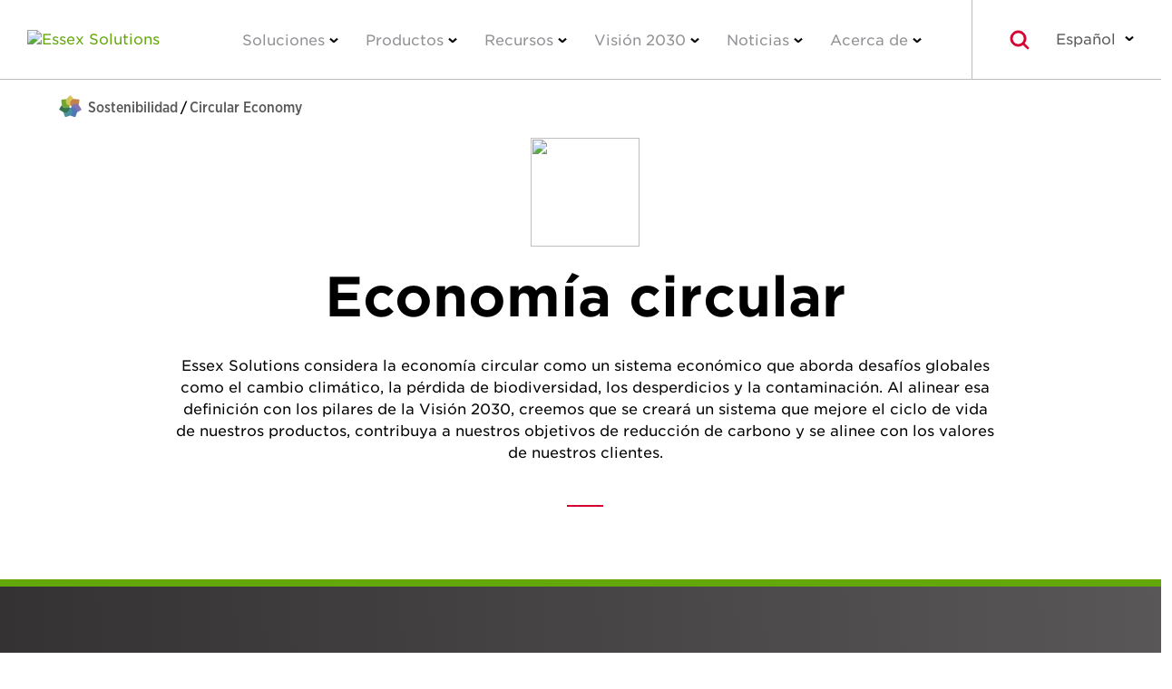

--- FILE ---
content_type: text/html; charset=utf-8
request_url: https://essexsolutions.mx/vision-2030/sustainability/circular-economy/
body_size: 23499
content:
<!DOCTYPE html><html lang="es-MX">

<head>
    <!-- Google Tag Manager -->
    <script>( function ( w, d, s, l, i ) {
            w[ l ] = w[ l ] || [];
            w[ l ].push( {
                'gtm.start':
                    new Date().getTime(), event: 'gtm.js',
            } );
            var f = d.getElementsByTagName( s )[ 0 ],
                j = d.createElement( s ), dl = l != 'dataLayer' ? '&l=' + l : '';
            j.async = true;
            j.src =
                'https://www.googletagmanager.com/gtm.js?id=' + i + dl;
            f.parentNode.insertBefore( j, f );
        } )( window, document, 'script', 'dataLayer', 'GTM-WSB36G63' );</script>
    <!-- End Google Tag Manager -->

    <meta charset="UTF-8" />
    <meta name="viewport" content="width=device-width, initial-scale=1" />
    <meta name="cf-2fa-verify" content="ce01b6741eaa4d3" />
    <link rel="profile" href="http://gmpg.org/xfn/11" />
    <link rel="stylesheet" type="text/css" href="https://cloud.typography.com/644436/6656032/css/fonts.css" />
    <link rel="stylesheet" href="https://use.fontawesome.com/releases/v5.7.1/css/all.css" integrity="sha384-fnmOCqbTlWIlj8LyTjo7mOUStjsKC4pOpQbqyi7RrhN7udi9RwhKkMHpvLbHG9Sr" crossorigin="anonymous" />
    <!-- Latest compiled and minified CSS -->
    <link rel="stylesheet" href="https://stackpath.bootstrapcdn.com/bootstrap/3.4.1/css/bootstrap.min.css" />
    <!-- Optional theme -->
    <link rel="stylesheet" href="https://stackpath.bootstrapcdn.com/bootstrap/3.4.1/css/bootstrap-theme.min.css" />

    <meta name="robots" content="index, follow, max-image-preview:large, max-snippet:-1, max-video-preview:-1" />

	<!-- This site is optimized with the Yoast SEO Premium plugin v26.6 (Yoast SEO v26.6) - https://yoast.com/wordpress/plugins/seo/ -->
	<title>Economía circular | Essex Solutions</title>
	<meta name="description" content="Essex considera que la economía circular es un sistema económico que aborda retos globales como el cambio climático, la pérdida de biodiversidad, los desechos y la contaminación." />
	<link rel="canonical" href="https://essexsolutions.mx/vision-2030/sustainability/circular-economy/" />
	<meta property="og:locale" content="es_MX" />
	<meta property="og:type" content="article" />
	<meta property="og:title" content="Economía circular" />
	<meta property="og:description" content="Essex considera que la economía circular es un sistema económico que aborda retos globales como el cambio climático, la pérdida de biodiversidad, los desechos y la contaminación." />
	<meta property="og:url" content="https://essexsolutions.mx/vision-2030/sustainability/circular-economy/" />
	<meta property="og:site_name" content="Essex Solutions" />
	<meta property="article:modified_time" content="2025-12-12T20:09:16+00:00" />
	<meta property="og:image" content="https://essexsolutions.mx/wp-content/uploads/2021/07/single6.svg" />
	<meta name="twitter:card" content="summary_large_image" />
	<meta name="twitter:label1" content="Est. reading time" />
	<meta name="twitter:data1" content="3 minutes" />
	<script type="application/ld+json" class="yoast-schema-graph">{"@context":"https://schema.org","@graph":[{"@type":"WebPage","@id":"https://essexsolutions.mx/vision-2030/sustainability/circular-economy/","url":"https://essexsolutions.mx/vision-2030/sustainability/circular-economy/","name":"Circular Economy | Essex Solutions","isPartOf":{"@id":"https://essexsolutions.mx/#website"},"primaryImageOfPage":{"@id":"https://essexsolutions.mx/vision-2030/sustainability/circular-economy/#primaryimage"},"image":{"@id":"https://essexsolutions.mx/vision-2030/sustainability/circular-economy/#primaryimage"},"thumbnailUrl":"https://essexsolutions.mx/wp-content/uploads/2021/07/single6.svg","datePublished":"2021-07-15T13:18:21+00:00","dateModified":"2025-12-12T20:09:16+00:00","description":"Essex looks at a circular economy as an economic system that tackles global challenges like climate change, biodiversity loss, waste, and pollution.","breadcrumb":{"@id":"https://essexsolutions.mx/vision-2030/sustainability/circular-economy/#breadcrumb"},"inLanguage":"en-US","potentialAction":[{"@type":"ReadAction","target":["https://essexsolutions.mx/vision-2030/sustainability/circular-economy/"]}]},{"@type":"ImageObject","inLanguage":"en-US","@id":"https://essexsolutions.mx/vision-2030/sustainability/circular-economy/#primaryimage","url":"https://essexsolutions.mx/wp-content/uploads/2021/07/single6.svg","contentUrl":"https://essexsolutions.mx/wp-content/uploads/2021/07/single6.svg","caption":"Circular Economy"},{"@type":"BreadcrumbList","@id":"https://essexsolutions.mx/vision-2030/sustainability/circular-economy/#breadcrumb","itemListElement":[{"@type":"ListItem","position":1,"name":"Home","item":"https://essexsolutions.mx/"},{"@type":"ListItem","position":2,"name":"Vision 2030","item":"https://essexsolutions.mx/vision-2030/"},{"@type":"ListItem","position":3,"name":"Sustainability","item":"https://essexsolutions.mx/vision-2030/sustainability/"},{"@type":"ListItem","position":4,"name":"Circular Economy"}]},{"@type":"WebSite","@id":"https://essexsolutions.mx/#website","url":"https://essexsolutions.mx/","name":"Essex Solutions","description":"Custom Magnet Wire Solutions Designed for Your Specific Needs","publisher":{"@id":"https://essexsolutions.mx/#organization"},"potentialAction":[{"@type":"SearchAction","target":{"@type":"EntryPoint","urlTemplate":"https://essexsolutions.mx/?s={search_term_string}"},"query-input":{"@type":"PropertyValueSpecification","valueRequired":true,"valueName":"search_term_string"}}],"inLanguage":"en-US"},{"@type":["Organization","Place"],"@id":"https://essexsolutions.mx/#organization","name":"Essex Solutions","alternateName":"Essex","url":"https://essexsolutions.mx/","logo":{"@id":"https://essexsolutions.mx/vision-2030/sustainability/circular-economy/#local-main-organization-logo"},"image":{"@id":"https://essexsolutions.mx/vision-2030/sustainability/circular-economy/#local-main-organization-logo"},"sameAs":["https://www.linkedin.com/company/32636229/admin/","https://www.youtube.com/channel/UCrMI0nf4MqUoGU5_Yph33cw"],"description":"Essex Solutions is the leading, global provider of magnet wire that is used by most major OEMs, Tier 1 suppliers, and industry leaders in the automotive, energy, industrial, and commercial & residential sectors.","telephone":[],"openingHoursSpecification":[{"@type":"OpeningHoursSpecification","dayOfWeek":["Monday","Tuesday","Wednesday","Thursday","Friday","Saturday","Sunday"],"opens":"09:00","closes":"17:00"}]},{"@type":"ImageObject","inLanguage":"en-US","@id":"https://essexsolutions.mx/vision-2030/sustainability/circular-economy/#local-main-organization-logo","url":"https://essexsolutions.mx/wp-content/uploads/2024/11/essex-solutions-X-2c.svg","contentUrl":"https://essexsolutions.mx/wp-content/uploads/2024/11/essex-solutions-X-2c.svg","caption":"Essex Solutions"}]}</script>
	<!-- / Yoast SEO Premium plugin. -->


<link rel="dns-prefetch" href="//ajax.googleapis.com" />
<style id="wp-img-auto-sizes-contain-inline-css" type="text/css">
img:is([sizes=auto i],[sizes^="auto," i]){contain-intrinsic-size:3000px 1500px}
/*# sourceURL=wp-img-auto-sizes-contain-inline-css */
</style>
<style id="classic-theme-styles-inline-css" type="text/css">
/*! This file is auto-generated */
.wp-block-button__link{color:#fff;background-color:#32373c;border-radius:9999px;box-shadow:none;text-decoration:none;padding:calc(.667em + 2px) calc(1.333em + 2px);font-size:1.125em}.wp-block-file__button{background:#32373c;color:#fff;text-decoration:none}
/*# sourceURL=/wp-includes/css/classic-themes.min.css */
</style>
<link rel="stylesheet" id="wp-components-css" href="https://essexsolutions.mx/wp-includes/css/dist/components/style.min.css?ver=6.9" type="text/css" media="all" />
<link rel="stylesheet" id="wp-preferences-css" href="https://essexsolutions.mx/wp-includes/css/dist/preferences/style.min.css?ver=6.9" type="text/css" media="all" />
<link rel="stylesheet" id="wp-block-editor-css" href="https://essexsolutions.mx/wp-includes/css/dist/block-editor/style.min.css?ver=6.9" type="text/css" media="all" />
<link rel="stylesheet" id="popup-maker-block-library-style-css" href="https://essexsolutions.mx/wp-content/plugins/popup-maker/dist/packages/block-library-style.css?ver=dbea705cfafe089d65f1" type="text/css" media="all" />
<style id="global-styles-inline-css" type="text/css">
:root{--wp--preset--aspect-ratio--square: 1;--wp--preset--aspect-ratio--4-3: 4/3;--wp--preset--aspect-ratio--3-4: 3/4;--wp--preset--aspect-ratio--3-2: 3/2;--wp--preset--aspect-ratio--2-3: 2/3;--wp--preset--aspect-ratio--16-9: 16/9;--wp--preset--aspect-ratio--9-16: 9/16;--wp--preset--color--black: #000000;--wp--preset--color--cyan-bluish-gray: #abb8c3;--wp--preset--color--white: #ffffff;--wp--preset--color--pale-pink: #f78da7;--wp--preset--color--vivid-red: #cf2e2e;--wp--preset--color--luminous-vivid-orange: #ff6900;--wp--preset--color--luminous-vivid-amber: #fcb900;--wp--preset--color--light-green-cyan: #7bdcb5;--wp--preset--color--vivid-green-cyan: #00d084;--wp--preset--color--pale-cyan-blue: #8ed1fc;--wp--preset--color--vivid-cyan-blue: #0693e3;--wp--preset--color--vivid-purple: #9b51e0;--wp--preset--gradient--vivid-cyan-blue-to-vivid-purple: linear-gradient(135deg,rgb(6,147,227) 0%,rgb(155,81,224) 100%);--wp--preset--gradient--light-green-cyan-to-vivid-green-cyan: linear-gradient(135deg,rgb(122,220,180) 0%,rgb(0,208,130) 100%);--wp--preset--gradient--luminous-vivid-amber-to-luminous-vivid-orange: linear-gradient(135deg,rgb(252,185,0) 0%,rgb(255,105,0) 100%);--wp--preset--gradient--luminous-vivid-orange-to-vivid-red: linear-gradient(135deg,rgb(255,105,0) 0%,rgb(207,46,46) 100%);--wp--preset--gradient--very-light-gray-to-cyan-bluish-gray: linear-gradient(135deg,rgb(238,238,238) 0%,rgb(169,184,195) 100%);--wp--preset--gradient--cool-to-warm-spectrum: linear-gradient(135deg,rgb(74,234,220) 0%,rgb(151,120,209) 20%,rgb(207,42,186) 40%,rgb(238,44,130) 60%,rgb(251,105,98) 80%,rgb(254,248,76) 100%);--wp--preset--gradient--blush-light-purple: linear-gradient(135deg,rgb(255,206,236) 0%,rgb(152,150,240) 100%);--wp--preset--gradient--blush-bordeaux: linear-gradient(135deg,rgb(254,205,165) 0%,rgb(254,45,45) 50%,rgb(107,0,62) 100%);--wp--preset--gradient--luminous-dusk: linear-gradient(135deg,rgb(255,203,112) 0%,rgb(199,81,192) 50%,rgb(65,88,208) 100%);--wp--preset--gradient--pale-ocean: linear-gradient(135deg,rgb(255,245,203) 0%,rgb(182,227,212) 50%,rgb(51,167,181) 100%);--wp--preset--gradient--electric-grass: linear-gradient(135deg,rgb(202,248,128) 0%,rgb(113,206,126) 100%);--wp--preset--gradient--midnight: linear-gradient(135deg,rgb(2,3,129) 0%,rgb(40,116,252) 100%);--wp--preset--font-size--small: 13px;--wp--preset--font-size--medium: 20px;--wp--preset--font-size--large: 36px;--wp--preset--font-size--x-large: 42px;--wp--preset--spacing--20: 0.44rem;--wp--preset--spacing--30: 0.67rem;--wp--preset--spacing--40: 1rem;--wp--preset--spacing--50: 1.5rem;--wp--preset--spacing--60: 2.25rem;--wp--preset--spacing--70: 3.38rem;--wp--preset--spacing--80: 5.06rem;--wp--preset--shadow--natural: 6px 6px 9px rgba(0, 0, 0, 0.2);--wp--preset--shadow--deep: 12px 12px 50px rgba(0, 0, 0, 0.4);--wp--preset--shadow--sharp: 6px 6px 0px rgba(0, 0, 0, 0.2);--wp--preset--shadow--outlined: 6px 6px 0px -3px rgb(255, 255, 255), 6px 6px rgb(0, 0, 0);--wp--preset--shadow--crisp: 6px 6px 0px rgb(0, 0, 0);}:where(.is-layout-flex){gap: 0.5em;}:where(.is-layout-grid){gap: 0.5em;}body .is-layout-flex{display: flex;}.is-layout-flex{flex-wrap: wrap;align-items: center;}.is-layout-flex > :is(*, div){margin: 0;}body .is-layout-grid{display: grid;}.is-layout-grid > :is(*, div){margin: 0;}:where(.wp-block-columns.is-layout-flex){gap: 2em;}:where(.wp-block-columns.is-layout-grid){gap: 2em;}:where(.wp-block-post-template.is-layout-flex){gap: 1.25em;}:where(.wp-block-post-template.is-layout-grid){gap: 1.25em;}.has-black-color{color: var(--wp--preset--color--black) !important;}.has-cyan-bluish-gray-color{color: var(--wp--preset--color--cyan-bluish-gray) !important;}.has-white-color{color: var(--wp--preset--color--white) !important;}.has-pale-pink-color{color: var(--wp--preset--color--pale-pink) !important;}.has-vivid-red-color{color: var(--wp--preset--color--vivid-red) !important;}.has-luminous-vivid-orange-color{color: var(--wp--preset--color--luminous-vivid-orange) !important;}.has-luminous-vivid-amber-color{color: var(--wp--preset--color--luminous-vivid-amber) !important;}.has-light-green-cyan-color{color: var(--wp--preset--color--light-green-cyan) !important;}.has-vivid-green-cyan-color{color: var(--wp--preset--color--vivid-green-cyan) !important;}.has-pale-cyan-blue-color{color: var(--wp--preset--color--pale-cyan-blue) !important;}.has-vivid-cyan-blue-color{color: var(--wp--preset--color--vivid-cyan-blue) !important;}.has-vivid-purple-color{color: var(--wp--preset--color--vivid-purple) !important;}.has-black-background-color{background-color: var(--wp--preset--color--black) !important;}.has-cyan-bluish-gray-background-color{background-color: var(--wp--preset--color--cyan-bluish-gray) !important;}.has-white-background-color{background-color: var(--wp--preset--color--white) !important;}.has-pale-pink-background-color{background-color: var(--wp--preset--color--pale-pink) !important;}.has-vivid-red-background-color{background-color: var(--wp--preset--color--vivid-red) !important;}.has-luminous-vivid-orange-background-color{background-color: var(--wp--preset--color--luminous-vivid-orange) !important;}.has-luminous-vivid-amber-background-color{background-color: var(--wp--preset--color--luminous-vivid-amber) !important;}.has-light-green-cyan-background-color{background-color: var(--wp--preset--color--light-green-cyan) !important;}.has-vivid-green-cyan-background-color{background-color: var(--wp--preset--color--vivid-green-cyan) !important;}.has-pale-cyan-blue-background-color{background-color: var(--wp--preset--color--pale-cyan-blue) !important;}.has-vivid-cyan-blue-background-color{background-color: var(--wp--preset--color--vivid-cyan-blue) !important;}.has-vivid-purple-background-color{background-color: var(--wp--preset--color--vivid-purple) !important;}.has-black-border-color{border-color: var(--wp--preset--color--black) !important;}.has-cyan-bluish-gray-border-color{border-color: var(--wp--preset--color--cyan-bluish-gray) !important;}.has-white-border-color{border-color: var(--wp--preset--color--white) !important;}.has-pale-pink-border-color{border-color: var(--wp--preset--color--pale-pink) !important;}.has-vivid-red-border-color{border-color: var(--wp--preset--color--vivid-red) !important;}.has-luminous-vivid-orange-border-color{border-color: var(--wp--preset--color--luminous-vivid-orange) !important;}.has-luminous-vivid-amber-border-color{border-color: var(--wp--preset--color--luminous-vivid-amber) !important;}.has-light-green-cyan-border-color{border-color: var(--wp--preset--color--light-green-cyan) !important;}.has-vivid-green-cyan-border-color{border-color: var(--wp--preset--color--vivid-green-cyan) !important;}.has-pale-cyan-blue-border-color{border-color: var(--wp--preset--color--pale-cyan-blue) !important;}.has-vivid-cyan-blue-border-color{border-color: var(--wp--preset--color--vivid-cyan-blue) !important;}.has-vivid-purple-border-color{border-color: var(--wp--preset--color--vivid-purple) !important;}.has-vivid-cyan-blue-to-vivid-purple-gradient-background{background: var(--wp--preset--gradient--vivid-cyan-blue-to-vivid-purple) !important;}.has-light-green-cyan-to-vivid-green-cyan-gradient-background{background: var(--wp--preset--gradient--light-green-cyan-to-vivid-green-cyan) !important;}.has-luminous-vivid-amber-to-luminous-vivid-orange-gradient-background{background: var(--wp--preset--gradient--luminous-vivid-amber-to-luminous-vivid-orange) !important;}.has-luminous-vivid-orange-to-vivid-red-gradient-background{background: var(--wp--preset--gradient--luminous-vivid-orange-to-vivid-red) !important;}.has-very-light-gray-to-cyan-bluish-gray-gradient-background{background: var(--wp--preset--gradient--very-light-gray-to-cyan-bluish-gray) !important;}.has-cool-to-warm-spectrum-gradient-background{background: var(--wp--preset--gradient--cool-to-warm-spectrum) !important;}.has-blush-light-purple-gradient-background{background: var(--wp--preset--gradient--blush-light-purple) !important;}.has-blush-bordeaux-gradient-background{background: var(--wp--preset--gradient--blush-bordeaux) !important;}.has-luminous-dusk-gradient-background{background: var(--wp--preset--gradient--luminous-dusk) !important;}.has-pale-ocean-gradient-background{background: var(--wp--preset--gradient--pale-ocean) !important;}.has-electric-grass-gradient-background{background: var(--wp--preset--gradient--electric-grass) !important;}.has-midnight-gradient-background{background: var(--wp--preset--gradient--midnight) !important;}.has-small-font-size{font-size: var(--wp--preset--font-size--small) !important;}.has-medium-font-size{font-size: var(--wp--preset--font-size--medium) !important;}.has-large-font-size{font-size: var(--wp--preset--font-size--large) !important;}.has-x-large-font-size{font-size: var(--wp--preset--font-size--x-large) !important;}
:where(.wp-block-post-template.is-layout-flex){gap: 1.25em;}:where(.wp-block-post-template.is-layout-grid){gap: 1.25em;}
:where(.wp-block-term-template.is-layout-flex){gap: 1.25em;}:where(.wp-block-term-template.is-layout-grid){gap: 1.25em;}
:where(.wp-block-columns.is-layout-flex){gap: 2em;}:where(.wp-block-columns.is-layout-grid){gap: 2em;}
:root :where(.wp-block-pullquote){font-size: 1.5em;line-height: 1.6;}
/*# sourceURL=global-styles-inline-css */
</style>
<link rel="stylesheet" id="essex-core-css" href="https://essexsolutions.mx/wp-content/themes/superior-essex/assets/css/main.css?ver=6.9" type="text/css" media="all" />
<link rel="stylesheet" id="essex-solutions-css" href="https://essexsolutions.mx/wp-content/themes/spsx-solutions/assets/main.css?ver=6.9" type="text/css" media="all" />
<link rel="stylesheet" id="cookie-law-info-css" href="https://essexsolutions.mx/wp-content/plugins/webtoffee-gdpr-cookie-consent/public/css/cookie-law-info-public.css?ver=2.6.6" type="text/css" media="all" />
<link rel="stylesheet" id="cookie-law-info-gdpr-css" href="https://essexsolutions.mx/wp-content/plugins/webtoffee-gdpr-cookie-consent/public/css/cookie-law-info-gdpr.css?ver=2.6.6" type="text/css" media="all" />
<style id="cookie-law-info-gdpr-inline-css" type="text/css">
.cli-modal-content, .cli-tab-content { background-color: #ffffff; }.cli-privacy-content-text, .cli-modal .cli-modal-dialog, .cli-tab-container p, a.cli-privacy-readmore { color: #000000; }.cli-tab-header { background-color: #f2f2f2; }.cli-tab-header, .cli-tab-header a.cli-nav-link,span.cli-necessary-caption,.cli-switch .cli-slider:after { color: #000000; }.cli-switch .cli-slider:before { background-color: #ffffff; }.cli-switch input:checked + .cli-slider:before { background-color: #ffffff; }.cli-switch .cli-slider { background-color: #e3e1e8; }.cli-switch input:checked + .cli-slider { background-color: #28a745; }.cli-modal-close svg { fill: #000000; }.cli-tab-footer .wt-cli-privacy-accept-all-btn { background-color: #00acad; color: #ffffff}.cli-tab-footer .wt-cli-privacy-accept-btn { background-color: #00acad; color: #ffffff}.cli-tab-header a:before{ border-right: 1px solid #000000; border-bottom: 1px solid #000000; }
/*# sourceURL=cookie-law-info-gdpr-inline-css */
</style>
<link rel="stylesheet" id="elementor-icons-css" href="https://essexsolutions.mx/wp-content/plugins/elementor/assets/lib/eicons/css/elementor-icons.min.css?ver=5.44.0" type="text/css" media="all" />
<link rel="stylesheet" id="elementor-frontend-css" href="https://essexsolutions.mx/wp-content/plugins/elementor/assets/css/frontend.min.css?ver=3.33.5" type="text/css" media="all" />
<link rel="stylesheet" id="elementor-post-4950-css" href="https://essexsolutions.mx/wp-content/uploads/elementor/css/post-4950.css?ver=1766079569" type="text/css" media="all" />
<link rel="stylesheet" id="spsx-diagrams-css" href="https://essexsolutions.mx/wp-content/plugins/spsx-wire-diagrams-plugin/assets/css/main.css?ver=6.9" type="text/css" media="all" />
<link rel="stylesheet" id="uael-frontend-css" href="https://essexsolutions.mx/wp-content/plugins/ultimate-elementor/assets/min-css/uael-frontend.min.css?ver=1.42.0" type="text/css" media="all" />
<link rel="stylesheet" id="uael-teammember-social-icons-css" href="https://essexsolutions.mx/wp-content/plugins/elementor/assets/css/widget-social-icons.min.css?ver=3.24.0" type="text/css" media="all" />
<link rel="stylesheet" id="uael-social-share-icons-brands-css" href="https://essexsolutions.mx/wp-content/plugins/elementor/assets/lib/font-awesome/css/brands.css?ver=5.15.3" type="text/css" media="all" />
<link rel="stylesheet" id="uael-social-share-icons-fontawesome-css" href="https://essexsolutions.mx/wp-content/plugins/elementor/assets/lib/font-awesome/css/fontawesome.css?ver=5.15.3" type="text/css" media="all" />
<link rel="stylesheet" id="uael-nav-menu-icons-css" href="https://essexsolutions.mx/wp-content/plugins/elementor/assets/lib/font-awesome/css/solid.css?ver=5.15.3" type="text/css" media="all" />
<link rel="stylesheet" id="widget-divider-css" href="https://essexsolutions.mx/wp-content/plugins/elementor/assets/css/widget-divider.min.css?ver=3.33.5" type="text/css" media="all" />
<link rel="stylesheet" id="elementor-post-8823-css" href="https://essexsolutions.mx/wp-content/uploads/elementor/css/post-8823.css?ver=1766080420" type="text/css" media="all" />
<script type="text/javascript" src="https://essexsolutions.mx/wp-includes/js/jquery/jquery.min.js?ver=3.7.1" id="jquery-core-js"></script>
<script type="text/javascript" src="https://essexsolutions.mx/wp-includes/js/jquery/jquery-migrate.min.js?ver=3.4.1" id="jquery-migrate-js"></script>
<script type="text/javascript" src="https://essexsolutions.mx/wp-includes/js/jquery/ui/core.min.js?ver=1.13.3" id="jquery-ui-core-js"></script>
<script type="text/javascript" src="https://essexsolutions.mx/wp-content/plugins/elementor/assets/lib/dialog/dialog.min.js?ver=6.9" id="essex-dialogs-manager-js"></script>
<script type="text/javascript" id="spsx-language-selector-js-extra">
/* <![CDATA[ */
var langSelectLocalizedSites = [{"language_full":"English","language_abbreviated":"English","url":"https://essexsolutions.mx"},{"language_full":"\u4e2d\u6587\u7b80\u4f53","language_abbreviated":"\u4e2d\u6587\u7b80\u4f53","url":"https://essexsolutions.cn"},{"language_full":"Fran\u00e7ais","language_abbreviated":"Fran\u00e7ais","url":"https://essexsolutions.fr"},{"language_full":"Italiano","language_abbreviated":"Italiano","url":"https://essexsolutions.it"},{"language_full":"Deutsch","language_abbreviated":"Deutsch","url":"https://essexsolutions.de"},{"language_full":"\u65e5\u672c\u8a9e","language_abbreviated":"\u65e5\u672c\u8a9e","url":"https://essexsolutions.jp"},{"language_full":"\ud55c\uad6d\uc5b4","language_abbreviated":"\ud55c\uad6d\uc5b4","url":"https://essexsolutions.kr"},{"language_full":"Espa\u00f1ol","language_abbreviated":"Espa\u00f1ol","url":"https://essexsolutions.mx"},{"language_full":"Melayu","language_abbreviated":"Melayu","url":"https://essexsolutions.my"},{"language_full":"Srpski","language_abbreviated":"Srpski","url":"https://essexsolutions.rs"}];
//# sourceURL=spsx-language-selector-js-extra
/* ]]> */
</script>
<script type="text/javascript" src="https://essexsolutions.mx/wp-content/themes/spsx-solutions/assets/languageSelector.js?ver=6.9" id="spsx-language-selector-js"></script>
<script type="text/javascript" id="cookie-law-info-js-extra">
/* <![CDATA[ */
var Cli_Data = {"nn_cookie_ids":["vuid","DigitalRenovation","TDID","sessionId","INVITO","ASPSESSIONIDQGBSRBBR","VISITOR_INFO1_LIVE","YSC","GPS","IDE","viewed_cookie_policy"],"non_necessary_cookies":{"necessary":["viewed_cookie_policy"],"uncategorized":["vuid","sessionId"],"advertisement":["TDID","VISITOR_INFO1_LIVE","IDE"],"performance":["YSC"],"analytics":["GPS"]},"cookielist":{"necessary":{"id":30,"status":true,"priority":0,"title":"Necessary","strict":true,"default_state":false,"ccpa_optout":false,"loadonstart":false},"uncategorized":{"id":32,"status":true,"priority":0,"title":"Uncategorized","strict":false,"default_state":true,"ccpa_optout":false,"loadonstart":false},"advertisement":{"id":33,"status":true,"priority":0,"title":"Advertising","strict":false,"default_state":false,"ccpa_optout":false,"loadonstart":false},"performance":{"id":34,"status":true,"priority":0,"title":"Performance","strict":false,"default_state":true,"ccpa_optout":false,"loadonstart":false},"analytics":{"id":35,"status":true,"priority":0,"title":"Analytics","strict":false,"default_state":true,"ccpa_optout":false,"loadonstart":false}},"ajax_url":"https://essexsolutions.mx/wp-admin/admin-ajax.php?search_query_request=1","current_lang":"en","security":"626f612c3f","eu_countries":["GB"],"geoIP":"disabled","use_custom_geolocation_api":"","custom_geolocation_api":"https://geoip.cookieyes.com/geoip/checker/result.php","consentVersion":"2","strictlyEnabled":["necessary","obligatoire"],"cookieDomain":"","privacy_length":"250","ccpaEnabled":"","ccpaRegionBased":"","ccpaBarEnabled":"","ccpaType":"gdpr","triggerDomRefresh":"","secure_cookies":""};
var log_object = {"ajax_url":"https://essexsolutions.mx/wp-admin/admin-ajax.php?search_query_request=1"};
//# sourceURL=cookie-law-info-js-extra
/* ]]> */
</script>
<script type="text/javascript" src="https://essexsolutions.mx/wp-content/plugins/webtoffee-gdpr-cookie-consent/public/js/cookie-law-info-public.js?ver=2.6.6" id="cookie-law-info-js"></script>
		<script>
			const redact_ad_data = false;
			let wt_cli_ad_storage, wt_cli_analytics_storage, wt_cli_functionality_storage, wt_cli_waiting_period;
			let wt_url_passthrough = true;
			let wt_cli_bypass = 0;
			// Set values for wt_cli_advertisement_category, wt_cli_analytics_category, wt_cli_functional_category
			let wt_cli_advertisement_category = 'advertisement';
			let wt_cli_analytics_category = 'analytics';
			let wt_cli_functional_category = 'performance';

			window.dataLayer = window.dataLayer || [];
			//Set default state 
			update_default_state(wt_cli_advertisement_category, wt_cli_analytics_category, wt_cli_functional_category);

			function update_default_state(wt_cli_advertisement_category, wt_cli_analytics_category, wt_cli_functional_category) {
				let wt_cookie_policy_val = getCookie(`viewed_cookie_policy`, true);
				let wt_analytics_cookie_val = getCookie(`cookielawinfo-checkbox-${wt_cli_analytics_category}`);
				let wt_advertisement_cookie_val = getCookie(`cookielawinfo-checkbox-${wt_cli_advertisement_category}`);
				let wt_functional_cookie_val = getCookie(`cookielawinfo-checkbox-${wt_cli_functional_category}`);
				wt_cli_ad_storage = (wt_advertisement_cookie_val === 'yes' && wt_cookie_policy_val) ? 'granted' : 'denied';
				wt_cli_analytics_storage = (wt_analytics_cookie_val === 'yes' && wt_cookie_policy_val) ? 'granted' : 'denied';
				wt_cli_functionality_storage = (wt_functional_cookie_val === 'yes' && wt_cookie_policy_val) ? 'granted' : 'denied';
				wt_cli_waiting_period = 500;
				//Support for cookie scanner
				if (wt_cli_bypass) {
					wt_cli_ad_storage = wt_cli_analytics_storage = wt_cli_functionality_storage = 'granted';
					wt_cli_waiting_period = 100;
				}
				gtag("consent", "default", {
					ad_storage: "denied",
					ad_user_data: "denied",
					ad_personalization: "denied",
					analytics_storage: "denied",
					functionality_storage: "denied",
					personalization_storage: "denied",
					security_storage: "granted",
					wait_for_update: wt_cli_waiting_period,
				});
			}

			function gtag() {
				dataLayer.push(arguments);
			}
			gtag("set", "developer_id.dZDk4Nz", true);
			gtag("set", "ads_data_redaction", true);
			gtag("set", "url_passthrough", wt_url_passthrough);

			//Check whether already given consent 
			let wt_viewed_cookie_policy = getCookie(`viewed_cookie_policy`, true);
			if(wt_viewed_cookie_policy) {
				checkConsentInitialized();
			}
			// Check if banner is hidden and initialize consent
			document.addEventListener("cliBannerVisibility", function(event) {
				if (event.detail.visible === false) {
					checkConsentInitialized();
				}
			});
			document.addEventListener("cli_consent_update", function() {
				checkConsentInitialized();
			});
			function checkConsentInitialized() {
				// Define a variable to store the retry interval
				const retryInterval = 100; // milliseconds

				function tryToUpdateConsent() {
					// Check if CLI.consent is not loaded yet
					if (typeof CLI === 'undefined' || Object.keys(CLI.consent).length === 0) {
						// If not loaded, wait for the retry interval and retry
						setTimeout(tryToUpdateConsent, retryInterval);
						return;
					}
					// If CLI.consent is loaded, proceed with updating consent status
					setTimeout(update_consent_status, 500); // Delaying the function call for 0.5 seconds
				}

				// Start the initial attempt to update consent
				tryToUpdateConsent();
			}

			function update_consent_status() {
				// Your logic for accepting cookie consent
				wt_cli_ad_storage = 'denied';
				wt_cli_analytics_storage = 'denied';
				wt_cli_functionality_storage = 'denied';
				if (CLI.consent[wt_cli_advertisement_category] == true) {
					wt_cli_ad_storage = 'granted';
				}
				if (CLI.consent[wt_cli_analytics_category] == true) {
					wt_cli_analytics_storage = 'granted';
				}
				if (CLI.consent[wt_cli_functional_category] == true) {
					wt_cli_functionality_storage = 'granted';
				}
				// Access cliBlocker.cliShowBar value
				let isBannerDisabled = cliBlocker.cliShowBar;
				//Support for cookie scanner
				if (wt_cli_bypass || !isBannerDisabled) {
					wt_cli_ad_storage = wt_cli_analytics_storage = wt_cli_functionality_storage = 'granted';
					wt_cli_waiting_period = 100;
				}
				gtag('consent', 'update', {
					'ad_storage': wt_cli_ad_storage,
					'ad_user_data': wt_cli_ad_storage,
					'ad_personalization': wt_cli_ad_storage,
					'analytics_storage': wt_cli_analytics_storage,
					'functionality_storage': wt_cli_functionality_storage,
					'personalization_storage': wt_cli_functionality_storage,
					'security_storage': "granted",
				});
				set_ads_data_redaction();
			}

			function set_ads_data_redaction() {
				if (redact_ad_data && wt_cli_ad_storage == 'denied') {
					gtag('set', 'ads_data_redaction', true);
				}
			}

			function getCookie(name, force = false) {
				const value = "; " + document.cookie;
				const parts = value.split("; " + name + "=");
				if (parts.length === 2) {
					return parts.pop().split(";").shift();
				}
				return force ? false : 'no'; // Return 'false' if cookie doesn't exist and force is true
			}
		</script>
	<meta name="generator" content="Elementor 3.33.5; features: additional_custom_breakpoints; settings: css_print_method-external, google_font-enabled, font_display-auto" />
			<style>
				.e-con.e-parent:nth-of-type(n+4):not(.e-lazyloaded):not(.e-no-lazyload),
				.e-con.e-parent:nth-of-type(n+4):not(.e-lazyloaded):not(.e-no-lazyload) * {
					background-image: none !important;
				}
				@media screen and (max-height: 1024px) {
					.e-con.e-parent:nth-of-type(n+3):not(.e-lazyloaded):not(.e-no-lazyload),
					.e-con.e-parent:nth-of-type(n+3):not(.e-lazyloaded):not(.e-no-lazyload) * {
						background-image: none !important;
					}
				}
				@media screen and (max-height: 640px) {
					.e-con.e-parent:nth-of-type(n+2):not(.e-lazyloaded):not(.e-no-lazyload),
					.e-con.e-parent:nth-of-type(n+2):not(.e-lazyloaded):not(.e-no-lazyload) * {
						background-image: none !important;
					}
				}
			</style>
			<link rel="icon" href="https://essexsolutions.mx/wp-content/uploads/2024/11/cropped-essex-solutions-X-2c-32x32.png" sizes="32x32" />
<link rel="icon" href="https://essexsolutions.mx/wp-content/uploads/2024/11/cropped-essex-solutions-X-2c-192x192.png" sizes="192x192" />
<link rel="apple-touch-icon" href="https://essexsolutions.mx/wp-content/uploads/2024/11/cropped-essex-solutions-X-2c-180x180.png" />
<meta name="msapplication-TileImage" content="https://essexsolutions.mx/wp-content/uploads/2024/11/cropped-essex-solutions-X-2c-270x270.png" />
		<style type="text/css" id="wp-custom-css">
			.solid-green_links a{
	text-decoration: none !important;
    color: #64A70B;
}
.language-selector__options--open a:nth-of-type(4){
/* 	font-weight:900;
	color: #111212; */
}

.blog__content .content .news-button a{
		background-color: #64A70B;
    border: 1px solid #64A70B;
    color: #ffffff !important;
		padding: 10px 14px;
		display: flex;
		gap: 10px;
		align-items:center;
}

.news-button {
	width: fit-content;
	margin-bottom:20px;
}
.news-button br{
	display: none;
}
@media(max-width:1200px){
.smartling-fr .elementor-widget-elementor_large_content_ml .large-content__media, 
.smartling-de .elementor-widget-elementor_large_content_ml .large-content__media,
.smartling-it .elementor-widget-elementor_large_content_ml .large-content__media,
.smartling-ja .elementor-widget-elementor_large_content_ml .large-content__media,
.smartling-sr .elementor-widget-elementor_large_content_ml .large-content__media,
.smartling-zh .elementor-widget-elementor_large_content_ml .large-content__media,
.smartling-es .elementor-widget-elementor_large_content_ml .large-content__media,
.smartling-ms .elementor-widget-elementor_large_content_ml .large-content__media{
	display: none;
}
}

/* Remove ".EN-ml_image," to style below to show homepage Sustaiability Report Banner english version */

.EN-ml_image,
.FR-ml_image,
.DE-ml_image,
.IT-ml_image,
.ZH-ml_image,
.ES-ml_image,
.SR-ml_image,
.MS-ml_image,
.JA-ml_image{
	display: none;
}
/* Comment out below this to show homepage Sustainability Report Banner translated versions

.smartling-fr .FR-ml_image{
	display: block !important;
	margin-bottom: 0px;
}
.smartling-de .DE-ml_image{
	display: block !important;
	margin-bottom: 0px;
}
.smartling-it .IT-ml_image{
	display: block !important;
	margin-bottom: 0px;
}
.smartling-ja .JA-ml_image{
	display: block !important;
	margin-bottom: 0px;
}
.smartling-sr .SR-ml_image{
	display: block !important;
}
.smartling-zh .ZH-ml_image{
	display: block !important;
	margin-bottom: 0px;
}
.smartling-ms .MS-ml_image{
	display: block !important;
	margin-bottom: 0px;
}
.smartling-es .ES-ml_image{
	display: block !important;
	margin-bottom: 0px;
}
.EN-ml_image{
		margin-bottom: 0px !important;
}
.smartling-fr .EN-ml_image,
.smartling-de .EN-ml_image, .smartling-it .EN-ml_image,
.smartling-zh .EN-ml_image, .smartling-es .EN-ml_image, .smartling-sr .EN-ml_image, .smartling-ms .EN-ml_image, .smartling-ja .EN-ml_image{
	display: none;
}
Comment out above this to show homepage Sustainability Report Banner translated versions
*/

.smartling-ja .report-btn_jp{
	display: block !important;
}
.smartling-ja .report-btn{
	display: none;
}
.smartling-ja .archive-btn_jp{
	display: block !important;
}
.smartling-ja .archive-btn{
	display: none;
}


.smartling-zh .report-btn_cn{
	display: block !important;
}
.smartling-zh .report-btn{
	display: none;
}
.smartling-zh .archive-btn_cn{
	display: block !important;
}
.smartling-zh .archive-btn{
	display: none;
}


.elementor-icon-list-item{
	align-items: flex-start !important;
}
.elementor-icon-list-icon{
	position:relative;
	top: 5px;
}
div.cta_button-link{
	visibility: visible;
}
.solution-cards .solution-card__content{
	position: absolute;
	bottom: 0;
	height: auto;
}
.elementor-4807 .solution-cards .solution-card__inner, 
.elementor-8162 .solution-cards .solution-card__inner{
	  min-height: 555px;
    height: 100%;
}
@media(min-width: 768px){
	.elementor-4807 .solution-cards li, 
	.elementor-8162 .solution-cards li {
		width: 33% !important;
	}
	.elementor-4807 .solution-card__inner, 
	.elementor-8162 .solution-card__inner{
		border:1px solid #ebebeb;
	}
	.elementor-4807 .solution-card__content, 
	.elementor-8162 .solution-card__content{
		border:none;
	}
}
@media(max-width: 768px){
	.elementor-4807 .solution-card__inner, 
	.elementor-8162 .solution-card__inner{
		border: none;
	}
	.elementor-4807 .solution-cards .solution-card__content, 
	.elementor-8162 .solution-cards .solution-card__content{
		border:1px solid #ebebeb;
		position: relative;
	}
}
 #filter-bar-results .resource-card h2{
	font-weight: 400;
}

.explore-block__cta:hover{
	color: #64A70B !important;
	font-weight: 600;
}
.explore-block__link--active .explore-block__link-title{
	font-weight: 600;
	color: #fff !important;
}

.explore-block__link:hover .explore-block__link-title{
	color: #64A70B !important;
	font-weight: 600;
}

.video-cn{
	display: none;
}
.smartling-zh .video-cn{
	display: block;
}
.smartling-zh .video-en{
	display: none;
}
.cn-mag-img{
	display: none;
}
.smartling-zh .cn-mag-img{
	display: block;
}
.smartling-zh .en-mag-img{
	display: none;
}
.content, .hero{
	margin-top: -2px;
}
.gfield--type-honeypot{
	display: none;
}

.pie {
    --p:20;
    --b:22px;
    --c:darkred;
    --w:150px;

    width:var(--w);
    aspect-ratio:1;
    position:relative;
    display:inline-grid;
    margin:5px;
    place-content:center;
    font-size:25px;
    font-weight:bold;
    /*font-family:sans-serif;*/
}
.pie:before,
.pie:after {
    content:"";
    position:absolute;
    border-radius:50%;
}
.pie:before {
    inset:0;
    background:
            radial-gradient(farthest-side,var(--c) 98%,#0000) top/var(--b) var(--b) no-repeat,
            conic-gradient(var(--c) calc(var(--p)*1%),var(--c2) 0);
    -webkit-mask:radial-gradient(farthest-side,#0000 calc(99% - var(--b)),#000 calc(100% - var(--b)));
    mask:radial-gradient(farthest-side,#0000 calc(99% - var(--b)),#000 calc(100% - var(--b)));
}
.pie:after {
    inset:calc(50% - var(--b)/2);
    background:var(--c);
    transform:rotate(calc(var(--p)*3.6deg)) translateY(calc(50% - var(--w)/2));
}
.animate {
    animation:p 1s .5s both;
}
.no-round:before {
    background-size:0 0,auto;
}
.no-round:after {
    content:none;
}
@keyframes p {
    from{--p:0}
}
.pie-card__number {
    color: white;
    z-index: 2;
    font-size: 1.6em;
    font-weight: bold;
}
.pie-card__container {
    background-color: #F1F1F1;
    padding-bottom: 0px;
}
.pie-card__container > ul > li {
    list-style-type: none;
}
.pie-card__container > .row {
    justify-content: center;
}
.pie-card__location {
    color: #017749;
    font-weight: bold;
    font-family: Gotham-Medium, serif;
	text-align: center;
}
.pie-card__inner {
    display: flex;
    flex-direction: column;
    align-items: center;
    padding-bottom: 16px;
}
.pie-card__type {
    font-family: Gotham-Book, serif;
    color: #8c8f92;
	text-align: center;
	font-size: 14px;
	font-weight: bold;
}


		</style>
		</head>

<body class="wp-singular page-template-default page page-id-8823 page-child parent-pageid-8763 wp-theme-superior-essex wp-child-theme-spsx-solutions elementor-default elementor-kit-4950 elementor-page elementor-page-8823 smartling-es">
<!-- Google Tag Manager (noscript) -->
<noscript>
    <iframe src="https://www.googletagmanager.com/ns.html?id=GTM-WSB36G63" height="0" width="0" style="display:none;visibility:hidden"></iframe>
</noscript>
<!-- End Google Tag Manager (noscript) -->
<div id="app" class="app">
            <nav id="menu" class="mobile-nav">
            <ul class="mobile-nav__list">
                <li class="mobile-nav__item mobile-nav__accordion"><h4 class="mobile-nav__parent-item"><button class="mobile-nav__parent-button"><div class="mobile-nav__arrow"></div>Soluciones</button></h4>
<div class="mobile-nav__submenu"><ul class="mobile-nav__list">
<li class="mobile-nav__item  menu-item menu-item-type-post_type menu-item-object-page"><a target="" href="https://essexsolutions.mx/solutions/innovation/" class="mobile-nav__link">Innovación MagForceX®</a></li><li class="mobile-nav__item  menu-item menu-item-type-post_type menu-item-object-page menu-item-has-children"><a target="" href="https://essexsolutions.mx/automotive/" class="mobile-nav__link">Automotriz</a>
	<div class="mobile-nav__submenu"><ul class="mobile-nav__list">
<li class="mobile-nav__item  menu-item menu-item-type-post_type menu-item-object-page"><a target="" href="https://essexsolutions.mx/automotive/xevs/" class="mobile-nav__link">xEVs</a></li><li class="mobile-nav__item  menu-item menu-item-type-post_type menu-item-object-page"><a target="" href="https://essexsolutions.mx/automotive/internal-combustion-engine-vehicles/" class="mobile-nav__link">Vehículos de motor de combustión interna</a></li>	</ul></div>
</li><li class="mobile-nav__item  menu-item menu-item-type-post_type menu-item-object-page"><a target="" href="https://essexsolutions.mx/transportation/" class="mobile-nav__link">Transporte</a></li><li class="mobile-nav__item  menu-item menu-item-type-post_type menu-item-object-page"><a target="" href="https://essexsolutions.mx/energy/" class="mobile-nav__link">Energía</a></li><li class="mobile-nav__item  menu-item menu-item-type-post_type menu-item-object-page"><a target="" href="https://essexsolutions.mx/industrial/" class="mobile-nav__link">Industrial</a></li><li class="mobile-nav__item  menu-item menu-item-type-post_type menu-item-object-page"><a target="" href="https://essexsolutions.mx/commercial-residential/" class="mobile-nav__link">Comercial <br />y residencial</a></li></ul></div>
</li><li class="mobile-nav__item mobile-nav__accordion"><h4 class="mobile-nav__parent-item"><button class="mobile-nav__parent-button"><div class="mobile-nav__arrow"></div>Productos</button></h4>
<div class="mobile-nav__submenu"><ul class="mobile-nav__list">
<li class="mobile-nav__item  menu-item menu-item-type-post_type menu-item-object-page"><a target="" href="https://essexsolutions.mx/products/" class="mobile-nav__link">Productos de alambre magneto</a></li><li class="mobile-nav__item  menu-item menu-item-type-post_type menu-item-object-page"><a target="" href="https://essexsolutions.mx/endurotemp-260/" class="mobile-nav__link">EnduroTemp® 260+</a></li><li class="mobile-nav__item  menu-item menu-item-type-post_type menu-item-object-page"><a target="" href="https://essexsolutions.mx/hvww-high-voltage-winding-wire/" class="mobile-nav__link">HVWW® - High-Voltage Winding Wire</a></li><li class="mobile-nav__item  menu-item menu-item-type-post_type menu-item-object-page"><a target="" href="https://essexsolutions.mx/ultrashield-plus/" class="mobile-nav__link">UltraShield® Plus</a></li><li class="mobile-nav__item  menu-item menu-item-type-custom menu-item-object-custom"><a target="" href="/magnet-wire-global/continuously-transposed-cable-ctc/" class="mobile-nav__link">Conductor transpuesto continuo (CTC)</a></li><li class="mobile-nav__item  menu-item menu-item-type-post_type menu-item-object-page"><a target="" href="https://essexsolutions.mx/polyimide-tubing/" class="mobile-nav__link">Tubería de poliamida</a></li></ul></div>
</li><li class="mobile-nav__item mobile-nav__accordion"><h4 class="mobile-nav__parent-item"><button class="mobile-nav__parent-button"><div class="mobile-nav__arrow"></div>Recursos</button></h4>
<div class="mobile-nav__submenu"><ul class="mobile-nav__list">
<li class="mobile-nav__item  menu-item menu-item-type-post_type menu-item-object-page"><a target="" href="https://essexsolutions.mx/solutions/distributors/" class="mobile-nav__link">Distribuidores</a></li><li class="mobile-nav__item  menu-item menu-item-type-custom menu-item-object-custom"><a target="" href="/resources/" class="mobile-nav__link">Documentos de soporte</a></li><li class="mobile-nav__item  menu-item menu-item-type-post_type menu-item-object-page"><a target="" href="https://essexsolutions.mx/magnet-wire-calculator/" class="mobile-nav__link">Calculadora de AWG</a></li><li class="mobile-nav__item  menu-item menu-item-type-post_type menu-item-object-page"><a target="" href="https://essexsolutions.mx/about/packaging/" class="mobile-nav__link">Embalaje</a></li></ul></div>
</li><li class="mobile-nav__item mobile-nav__accordion"><h4 class="mobile-nav__parent-item"><button class="mobile-nav__parent-button"><div class="mobile-nav__arrow"></div>Visión 2030</button></h4>
<div class="mobile-nav__submenu"><ul class="mobile-nav__list">
<li class="mobile-nav__item  menu-item menu-item-type-post_type menu-item-object-page current-page-ancestor current-menu-ancestor current-menu-parent current-page-parent current_page_parent current_page_ancestor menu-item-has-children"><a target="" href="https://essexsolutions.mx/vision-2030/sustainability/" class="mobile-nav__link">Sostenibilidad</a>
	<div class="mobile-nav__submenu"><ul class="mobile-nav__list">
<li class="mobile-nav__item  menu-item menu-item-type-post_type menu-item-object-page"><a target="" href="https://essexsolutions.mx/vision-2030/sustainability/zero-waste-to-landfill/" class="mobile-nav__link">Cero residuos a vertederos</a></li><li class="mobile-nav__item  menu-item menu-item-type-post_type menu-item-object-page"><a target="" href="https://essexsolutions.mx/vision-2030/sustainability/accountability-reporting-and-governance/" class="mobile-nav__link">Responsabilidad, informes y gestion corporativa</a></li><li class="mobile-nav__item  menu-item menu-item-type-post_type menu-item-object-page"><a target="" href="https://essexsolutions.mx/vision-2030/sustainability/carbon-reduction-targets/" class="mobile-nav__link">Objetivos de reducción de carbono</a></li><li class="mobile-nav__item  menu-item menu-item-type-post_type menu-item-object-page"><a target="" href="https://essexsolutions.mx/vision-2030/sustainability/un-sustainable-development-goals-partnership/" class="mobile-nav__link">Asociación para los Objetivos de Desarrollo Sostenible de la ONU</a></li><li class="mobile-nav__item  menu-item menu-item-type-post_type menu-item-object-page"><a target="" href="https://essexsolutions.mx/vision-2030/sustainability/water-conservation/" class="mobile-nav__link">Conservación del agua</a></li><li class="mobile-nav__item  menu-item menu-item-type-post_type menu-item-object-page"><a target="" href="https://essexsolutions.mx/vision-2030/sustainability/responsible-sourcing/" class="mobile-nav__link">Abastecimiento responsable</a></li><li class="mobile-nav__item  menu-item menu-item-type-post_type menu-item-object-page current-menu-item page_item page-item-8823 current_page_item"><a target="" href="https://essexsolutions.mx/vision-2030/sustainability/circular-economy/" class="mobile-nav__link mobile-nav--current">Economía circular</a></li>	</ul></div>
</li></ul></div>
</li><li class="mobile-nav__item mobile-nav__accordion"><h4 class="mobile-nav__parent-item"><button class="mobile-nav__parent-button"><div class="mobile-nav__arrow"></div>Noticias</button></h4>
<div class="mobile-nav__submenu"><ul class="mobile-nav__list">
<li class="mobile-nav__item  menu-item menu-item-type-custom menu-item-object-custom"><a target="" href="/news/" class="mobile-nav__link">Todas las noticias</a></li><li class="mobile-nav__item  menu-item menu-item-type-taxonomy menu-item-object-content-type"><a target="" href="https://essexsolutions.mx/content-types/article/" class="mobile-nav__link">Artículos</a></li><li class="mobile-nav__item  menu-item menu-item-type-taxonomy menu-item-object-content-type"><a target="" href="https://essexsolutions.mx/content-types/blog/" class="mobile-nav__link">Blog</a></li><li class="mobile-nav__item  menu-item menu-item-type-taxonomy menu-item-object-content-type"><a target="" href="https://essexsolutions.mx/content-types/press-release/" class="mobile-nav__link">Comunicados de prensa</a></li></ul></div>
</li><li class="mobile-nav__item mobile-nav__accordion"><h4 class="mobile-nav__parent-item"><button class="mobile-nav__parent-button"><div class="mobile-nav__arrow"></div>Acerca de</button></h4>
<div class="mobile-nav__submenu"><ul class="mobile-nav__list">
<li class="mobile-nav__item  menu-item menu-item-type-post_type menu-item-object-page"><a target="" href="https://essexsolutions.mx/about/why-essex/" class="mobile-nav__link">Por qué Essex</a></li><li class="mobile-nav__item  menu-item menu-item-type-post_type menu-item-object-page"><a target="" href="https://essexsolutions.mx/core-values/" class="mobile-nav__link">Valores fundamentales</a></li><li class="mobile-nav__item  menu-item menu-item-type-post_type menu-item-object-page"><a target="" href="https://essexsolutions.mx/about/history/" class="mobile-nav__link">Historia</a></li><li class="mobile-nav__item  menu-item menu-item-type-post_type menu-item-object-page"><a target="" href="https://essexsolutions.mx/about/leadership-team/" class="mobile-nav__link">Equipo de Liderazgo</a></li><li class="mobile-nav__item  menu-item menu-item-type-post_type menu-item-object-page"><a target="" href="https://essexsolutions.mx/locations/" class="mobile-nav__link">Ubicaciones</a></li><li class="mobile-nav__item  menu-item menu-item-type-post_type menu-item-object-page"><a target="" href="https://essexsolutions.mx/corporate-governance/" class="mobile-nav__link">Gobierno corporativo</a></li><li class="mobile-nav__item  menu-item menu-item-type-post_type menu-item-object-page"><a target="" href="https://essexsolutions.mx/about/careers/" class="mobile-nav__link">Empleo</a></li><li class="mobile-nav__item  menu-item menu-item-type-post_type menu-item-object-page"><a target="" href="https://essexsolutions.mx/contact-us/" class="mobile-nav__link">Contáctenos</a></li></ul></div>
</li>            </ul>
        </nav>
    
    <!-- Modal Overlay -->
    <!-- TODO: Generate this element programmatically and attach it to DOM -->
    <div id="modal-overlay">
        <div class="modal">
            <div id="modal__wrapper" class="col-small-8-12">
                <div class="modal__header">
                    <div class="row">
                        <div class="col-small-5-12">
                            <!-- Modal Image -->
                            <div id="modal__image"></div>
                        </div>
                        <div class="col-small-7-12">
                            <!-- Modal Name -->
                            <div id="modal__label"></div>
                            <!-- Modal Contacts -->
                            <div id="modal__contact"></div>
                            <div id="modal__number"></div>
                        </div>
                    </div>
                </div>
                <div class="modal__footer">
                    <div class="row">
                        <div class="col-large-12-12">
                            <!-- Modal Bio -->
                            <div id="modal__bio"></div>
                        </div>
                    </div>
                </div>
            </div>
        </div>
    </div>

    <header class="masthead" id="masthead">
        <div class="wrapper">
            <div class="masthead__inner">
                <a id="masthead-banner" href="https://essexsolutions.mx" class="masthead__banner">
                                            <img class="masthead__logo" srcset="https://essexsolutions.mx/wp-content/uploads/2024/09/essex-solutions-logo-2c.png 1x, https://essexsolutions.mx/wp-content/uploads/2020/03/essex-furukawa-logo-2x.png 2x" src="https://essexsolutions.mx/wp-content/uploads/2024/09/essex-solutions-logo-2c.png" alt="Essex Solutions" />
                    
                    <span class="sr-only">Essex Solutions</span>
                </a>
                                    <nav class="masthead__nav" id="masthead-nav">
                        <ul class="primary-nav">
                            <li class="primary-nav__item primary-nav__accordion"><h4 class="primary-nav__parent-item"><button class="primary-nav__parent-button"><div class="primary-nav__arrow"></div>Soluciones</button></h4>
<div class="primary-nav__submenu"><ul class="primary-nav__list">
<li class="primary-nav__item  menu-item menu-item-type-post_type menu-item-object-page"><a target="" href="https://essexsolutions.mx/solutions/innovation/" class="primary-nav__link">Innovación MagForceX®</a></li><li class="primary-nav__item  menu-item menu-item-type-post_type menu-item-object-page menu-item-has-children"><a target="" href="https://essexsolutions.mx/automotive/" class="primary-nav__link">Automotriz</a>
	<div class="primary-nav__submenu"><ul class="primary-nav__list">
<li class="primary-nav__item  menu-item menu-item-type-post_type menu-item-object-page"><a target="" href="https://essexsolutions.mx/automotive/xevs/" class="primary-nav__link">xEVs</a></li><li class="primary-nav__item  menu-item menu-item-type-post_type menu-item-object-page"><a target="" href="https://essexsolutions.mx/automotive/internal-combustion-engine-vehicles/" class="primary-nav__link">Vehículos de motor de combustión interna</a></li>	</ul></div>
</li><li class="primary-nav__item  menu-item menu-item-type-post_type menu-item-object-page"><a target="" href="https://essexsolutions.mx/transportation/" class="primary-nav__link">Transporte</a></li><li class="primary-nav__item  menu-item menu-item-type-post_type menu-item-object-page"><a target="" href="https://essexsolutions.mx/energy/" class="primary-nav__link">Energía</a></li><li class="primary-nav__item  menu-item menu-item-type-post_type menu-item-object-page"><a target="" href="https://essexsolutions.mx/industrial/" class="primary-nav__link">Industrial</a></li><li class="primary-nav__item  menu-item menu-item-type-post_type menu-item-object-page"><a target="" href="https://essexsolutions.mx/commercial-residential/" class="primary-nav__link">Comercial <br />y residencial</a></li></ul></div>
</li><li class="primary-nav__item primary-nav__accordion"><h4 class="primary-nav__parent-item"><button class="primary-nav__parent-button"><div class="primary-nav__arrow"></div>Productos</button></h4>
<div class="primary-nav__submenu"><ul class="primary-nav__list">
<li class="primary-nav__item  menu-item menu-item-type-post_type menu-item-object-page"><a target="" href="https://essexsolutions.mx/products/" class="primary-nav__link">Productos de alambre magneto</a></li><li class="primary-nav__item  menu-item menu-item-type-post_type menu-item-object-page"><a target="" href="https://essexsolutions.mx/endurotemp-260/" class="primary-nav__link">EnduroTemp® 260+</a></li><li class="primary-nav__item  menu-item menu-item-type-post_type menu-item-object-page"><a target="" href="https://essexsolutions.mx/hvww-high-voltage-winding-wire/" class="primary-nav__link">HVWW® - High-Voltage Winding Wire</a></li><li class="primary-nav__item  menu-item menu-item-type-post_type menu-item-object-page"><a target="" href="https://essexsolutions.mx/ultrashield-plus/" class="primary-nav__link">UltraShield® Plus</a></li><li class="primary-nav__item  menu-item menu-item-type-custom menu-item-object-custom"><a target="" href="/magnet-wire-global/continuously-transposed-cable-ctc/" class="primary-nav__link">Conductor transpuesto continuo (CTC)</a></li><li class="primary-nav__item  menu-item menu-item-type-post_type menu-item-object-page"><a target="" href="https://essexsolutions.mx/polyimide-tubing/" class="primary-nav__link">Tubería de poliamida</a></li></ul></div>
</li><li class="primary-nav__item primary-nav__accordion"><h4 class="primary-nav__parent-item"><button class="primary-nav__parent-button"><div class="primary-nav__arrow"></div>Recursos</button></h4>
<div class="primary-nav__submenu"><ul class="primary-nav__list">
<li class="primary-nav__item  menu-item menu-item-type-post_type menu-item-object-page"><a target="" href="https://essexsolutions.mx/solutions/distributors/" class="primary-nav__link">Distribuidores</a></li><li class="primary-nav__item  menu-item menu-item-type-custom menu-item-object-custom"><a target="" href="/resources/" class="primary-nav__link">Documentos de soporte</a></li><li class="primary-nav__item  menu-item menu-item-type-post_type menu-item-object-page"><a target="" href="https://essexsolutions.mx/magnet-wire-calculator/" class="primary-nav__link">Calculadora de AWG</a></li><li class="primary-nav__item  menu-item menu-item-type-post_type menu-item-object-page"><a target="" href="https://essexsolutions.mx/about/packaging/" class="primary-nav__link">Embalaje</a></li></ul></div>
</li><li class="primary-nav__item primary-nav__accordion"><h4 class="primary-nav__parent-item"><button class="primary-nav__parent-button"><div class="primary-nav__arrow"></div>Visión 2030</button></h4>
<div class="primary-nav__submenu"><ul class="primary-nav__list">
<li class="primary-nav__item  menu-item menu-item-type-post_type menu-item-object-page current-page-ancestor current-menu-ancestor current-menu-parent current-page-parent current_page_parent current_page_ancestor menu-item-has-children"><a target="" href="https://essexsolutions.mx/vision-2030/sustainability/" class="primary-nav__link">Sostenibilidad</a>
	<div class="primary-nav__submenu"><ul class="primary-nav__list">
<li class="primary-nav__item  menu-item menu-item-type-post_type menu-item-object-page"><a target="" href="https://essexsolutions.mx/vision-2030/sustainability/zero-waste-to-landfill/" class="primary-nav__link">Cero residuos a vertederos</a></li><li class="primary-nav__item  menu-item menu-item-type-post_type menu-item-object-page"><a target="" href="https://essexsolutions.mx/vision-2030/sustainability/accountability-reporting-and-governance/" class="primary-nav__link">Responsabilidad, informes y gestion corporativa</a></li><li class="primary-nav__item  menu-item menu-item-type-post_type menu-item-object-page"><a target="" href="https://essexsolutions.mx/vision-2030/sustainability/carbon-reduction-targets/" class="primary-nav__link">Objetivos de reducción de carbono</a></li><li class="primary-nav__item  menu-item menu-item-type-post_type menu-item-object-page"><a target="" href="https://essexsolutions.mx/vision-2030/sustainability/un-sustainable-development-goals-partnership/" class="primary-nav__link">Asociación para los Objetivos de Desarrollo Sostenible de la ONU</a></li><li class="primary-nav__item  menu-item menu-item-type-post_type menu-item-object-page"><a target="" href="https://essexsolutions.mx/vision-2030/sustainability/water-conservation/" class="primary-nav__link">Conservación del agua</a></li><li class="primary-nav__item  menu-item menu-item-type-post_type menu-item-object-page"><a target="" href="https://essexsolutions.mx/vision-2030/sustainability/responsible-sourcing/" class="primary-nav__link">Abastecimiento responsable</a></li><li class="primary-nav__item  menu-item menu-item-type-post_type menu-item-object-page current-menu-item page_item page-item-8823 current_page_item"><a target="" href="https://essexsolutions.mx/vision-2030/sustainability/circular-economy/" class="primary-nav__link primary-nav--current">Economía circular</a></li>	</ul></div>
</li></ul></div>
</li><li class="primary-nav__item primary-nav__accordion"><h4 class="primary-nav__parent-item"><button class="primary-nav__parent-button"><div class="primary-nav__arrow"></div>Noticias</button></h4>
<div class="primary-nav__submenu"><ul class="primary-nav__list">
<li class="primary-nav__item  menu-item menu-item-type-custom menu-item-object-custom"><a target="" href="/news/" class="primary-nav__link">Todas las noticias</a></li><li class="primary-nav__item  menu-item menu-item-type-taxonomy menu-item-object-content-type"><a target="" href="https://essexsolutions.mx/content-types/article/" class="primary-nav__link">Artículos</a></li><li class="primary-nav__item  menu-item menu-item-type-taxonomy menu-item-object-content-type"><a target="" href="https://essexsolutions.mx/content-types/blog/" class="primary-nav__link">Blog</a></li><li class="primary-nav__item  menu-item menu-item-type-taxonomy menu-item-object-content-type"><a target="" href="https://essexsolutions.mx/content-types/press-release/" class="primary-nav__link">Comunicados de prensa</a></li></ul></div>
</li><li class="primary-nav__item primary-nav__accordion"><h4 class="primary-nav__parent-item"><button class="primary-nav__parent-button"><div class="primary-nav__arrow"></div>Acerca de</button></h4>
<div class="primary-nav__submenu"><ul class="primary-nav__list">
<li class="primary-nav__item  menu-item menu-item-type-post_type menu-item-object-page"><a target="" href="https://essexsolutions.mx/about/why-essex/" class="primary-nav__link">Por qué Essex</a></li><li class="primary-nav__item  menu-item menu-item-type-post_type menu-item-object-page"><a target="" href="https://essexsolutions.mx/core-values/" class="primary-nav__link">Valores fundamentales</a></li><li class="primary-nav__item  menu-item menu-item-type-post_type menu-item-object-page"><a target="" href="https://essexsolutions.mx/about/history/" class="primary-nav__link">Historia</a></li><li class="primary-nav__item  menu-item menu-item-type-post_type menu-item-object-page"><a target="" href="https://essexsolutions.mx/about/leadership-team/" class="primary-nav__link">Equipo de Liderazgo</a></li><li class="primary-nav__item  menu-item menu-item-type-post_type menu-item-object-page"><a target="" href="https://essexsolutions.mx/locations/" class="primary-nav__link">Ubicaciones</a></li><li class="primary-nav__item  menu-item menu-item-type-post_type menu-item-object-page"><a target="" href="https://essexsolutions.mx/corporate-governance/" class="primary-nav__link">Gobierno corporativo</a></li><li class="primary-nav__item  menu-item menu-item-type-post_type menu-item-object-page"><a target="" href="https://essexsolutions.mx/about/careers/" class="primary-nav__link">Empleo</a></li><li class="primary-nav__item  menu-item menu-item-type-post_type menu-item-object-page"><a target="" href="https://essexsolutions.mx/contact-us/" class="primary-nav__link">Contáctenos</a></li></ul></div>
</li>                        </ul>
                    </nav>
                                <div class="masthead__close-search-button" id="close-search-button">
                    <svg width="24" height="24" viewbox="0 0 24 24" fill="none" xmlns="http://www.w3.org/2000/svg">
<path fill-rule="evenodd" clip-rule="evenodd" d="M18.7071 6.70711C19.0976 6.31658 19.0976 5.68342 18.7071 5.29289C18.3166 4.90237 17.6834 4.90237 17.2929 5.29289L12 10.5858L6.70711 5.29289C6.31658 4.90237 5.68342 4.90237 5.29289 5.29289C4.90237 5.68342 4.90237 6.31658 5.29289 6.70711L10.5858 12L5.29289 17.2929C4.90237 17.6834 4.90237 18.3166 5.29289 18.7071C5.68342 19.0976 6.31658 19.0976 6.70711 18.7071L12 13.4142L17.2929 18.7071C17.6834 19.0976 18.3166 19.0976 18.7071 18.7071C19.0976 18.3166 19.0976 17.6834 18.7071 17.2929L13.4142 12L18.7071 6.70711Z" fill="black"></path>
</svg>
                </div>
                <div class="masthead__divider"></div>
                <div class="masthead__search" id="navbar-search">
                    <div class="masthead__search-button">
                        <svg width="24" height="24" viewbox="0 0 24 24" fill="none" xmlns="http://www.w3.org/2000/svg">
<path fill-rule="evenodd" clip-rule="evenodd" d="M4 10.5C4 6.91015 6.91015 4 10.5 4C14.0899 4 17 6.91015 17 10.5C17 12.2623 16.2986 13.8609 15.1598 15.0317C15.1368 15.0509 15.1145 15.0713 15.0929 15.0929C15.0713 15.1145 15.0509 15.1368 15.0317 15.1598C13.8609 16.2986 12.2623 17 10.5 17C6.91015 17 4 14.0899 4 10.5ZM15.7618 17.176C14.3145 18.3183 12.4869 19 10.5 19C5.80558 19 2 15.1944 2 10.5C2 5.80558 5.80558 2 10.5 2C15.1944 2 19 5.80558 19 10.5C19 12.4869 18.3183 14.3145 17.176 15.7618L21.7071 20.2929C22.0976 20.6834 22.0976 21.3166 21.7071 21.7071C21.3166 22.0976 20.6834 22.0976 20.2929 21.7071L15.7618 17.176Z" fill="#0961BA"></path>
</svg>
                    </div>

                    <form method="get" action="/" class="masthead__search-bar">
                        <input name="s" type="text" class="masthead__search-input sl-search-input  sl-search-input" required="" placeholder="Buscar" />
                    </form>
                </div>
                <div class="masthead__languages">
                    <div class="language-selector sl_opaque">
                        <div class="language-selector__current">
                            <div id="currentLang" class="language-selector__current-label">English</div>
                        </div>
                        <div class="language-selector__options">
                                                            <a href="https://essexsolutions.com" class="language-selector__option" data-abr-label="English">English</a>
                                                            <a href="https://essexsolutions.cn" class="language-selector__option" data-abr-label="中文简体">中文简体</a>
                                                            <a href="https://essexsolutions.fr" class="language-selector__option" data-abr-label="Français">Français</a>
                                                            <a href="https://essexsolutions.it" class="language-selector__option" data-abr-label="Italiano">Italiano</a>
                                                            <a href="https://essexsolutions.de" class="language-selector__option" data-abr-label="Deutsch">Deutsch</a>
                                                            <a href="https://essexsolutions.jp" class="language-selector__option" data-abr-label="日本語">日本語</a>
                                                            <a href="https://essexsolutions.kr" class="language-selector__option" data-abr-label="한국어">한국어</a>
                                                            <a href="https://essexsolutions.mx" class="language-selector__option" data-abr-label="Español">Español</a>
                                                            <a href="https://essexsolutions.my" class="language-selector__option" data-abr-label="Melayu">Melayu</a>
                                                            <a href="https://essexsolutions.rs" class="language-selector__option" data-abr-label="Srpski">Srpski</a>
                                                    </div>
                    </div>
                    <script type="text/javascript">
                        selectLang();
                    </script>
                </div>
                <div id="menu-hamburger" class="masthead__hamburger">
                    ☰
                </div>
            </div>
        </div>
    </header>

    <div id="panel" class="panel">

            <div class="content">
            		<div data-elementor-type="wp-page" data-elementor-id="8823" class="elementor elementor-8823" data-elementor-post-type="page">
						<section class="elementor-section elementor-top-section elementor-element elementor-element-33245c1 elementor-section-boxed elementor-section-height-default elementor-section-height-default" data-id="33245c1" data-element_type="section">
						<div class="elementor-container elementor-column-gap-default">
					<div class="elementor-column elementor-col-100 elementor-top-column elementor-element elementor-element-261e79f" data-id="261e79f" data-element_type="column">
			<div class="elementor-widget-wrap elementor-element-populated">
						<div class="elementor-element elementor-element-766279b elementor-widget elementor-widget-spsx_diagrams" data-id="766279b" data-element_type="widget" data-widget_type="spsx_diagrams.default">
				<div class="elementor-widget-container">
					                        <div class="spsx-diag spsx-diag--sustainability-single">
            <div class="spsx-diag__outer-container">
                <div class="petal-breadcrumbs petal-breadcrumbs_single"><img decoding="async" src="/wp-content/themes/spsx-furukawa/source/images/petals/SVG/breadcrumb.svg" />
                    <a href="/vision-2030/sustainability/">Sostenibilidad</a>/<a href="/vision-2030/sustainability/circular-economy">Circular Economy</a>
                </div>
                <div class="petal-single_container">
                    <img decoding="async" class="petal-single_image" src="https://essexsolutions.mx/wp-content/uploads/2021/07/single6.svg" />
                    <h1>Economía circular</h1>
                    <p>Essex Solutions considera la economía circular como un sistema económico que aborda desafíos globales como el cambio climático, la pérdida de biodiversidad, los desperdicios y la contaminación. Al alinear esa definición con los pilares de la Visión 2030, creemos que se creará un sistema que mejore el ciclo de vida de nuestros productos, contribuya a nuestros objetivos de reducción de carbono y se alinee con los valores de nuestros clientes.</p>
                </div>
            </div>
        </div>
    				</div>
				</div>
					</div>
		</div>
					</div>
		</section>
				<section class="elementor-section elementor-top-section elementor-element elementor-element-04c7c9f elementor-section-full_width elementor-section-height-default elementor-section-height-default" data-id="04c7c9f" data-element_type="section">
						<div class="elementor-container elementor-column-gap-no">
					<div class="elementor-column elementor-col-100 elementor-top-column elementor-element elementor-element-91d69d0" data-id="91d69d0" data-element_type="column">
			<div class="elementor-widget-wrap elementor-element-populated">
						<div class="elementor-element elementor-element-5b2cb1e elementor-widget elementor-widget-elementor_large_content" data-id="5b2cb1e" data-element_type="widget" data-widget_type="elementor_large_content.default">
				<div class="elementor-widget-container">
					        <div class="large-content large-content--right">
            <div class="large-content__bg" style="background: linear-gradient(to right, , );"></div>
            <div class="large-content__media" style="background-image: url(https://essexsolutions.mx/wp-content/uploads/2025/09/09042025_Plastic-Pallet②-scaled-1-1920x1080.jpg);"></div>
            <div class="large-content__section">
                <div class="wrapper">
                    <div class="row">
                        <div class="col-medium-offset-8-16 col-medium-7-16">
                            <div class="large-content__info">
                                <div class="large-content__title">
                                    <h2>Palets de plástico</h2>
                                </div>
                                <div class="large-content__describe">
                                    <div class="content-force">
                                        <p>Essex está avanzando con una iniciativa para reemplazar los tarimas de madera tradicionales con alternativas de plástico ecológicas. La iniciativa se lanzó en la planta de Kameyama, Japón, en 2022 y se espera que todos los palés de madera sean reemplazados en la planta para 2026.</p>
<p>Esta transición se alinea con nuestro compromiso de Visión 2030 hacia la responsabilidad ambiental y contribuye a un esfuerzo global para establecer una economía circular.</p>                                    </div>
                                </div>
                                                                    <div class="large-content__cta">
                                        <div class="row">
                                            <div class="col-medium-9-16">
                                                <a href="https://essexsolutions.mx/news/plastic-pallets-helping-to-close-the-loop-on-circular-economy/" class="button button--green" target="_blank">
                                                    <div class="button__inner">
                                                        Conozca más                                                        <span class="cta_button-link-icon"><svg width="10" height="16" viewbox="0 0 10 16" fill="none" xmlns="http://www.w3.org/2000/svg"><path d="M2 2L8 8L2 14" stroke="#FFF" stroke-width="2" stroke-linecap="square"></path></svg></span>
                                                    </div>
                                                </a>
                                            </div>
                                        </div>
                                    </div>
                                                            </div>
                        </div>
                    </div>
                </div>
            </div>
        </div>
    				</div>
				</div>
				<div class="elementor-element elementor-element-3441ec0 elementor-widget elementor-widget-elementor_large_content" data-id="3441ec0" data-element_type="widget" data-widget_type="elementor_large_content.default">
				<div class="elementor-widget-container">
					        <div class="large-content large-content--left">
            <div class="large-content__bg" style="background: linear-gradient(to right, , );"></div>
            <div class="large-content__media" style="background-image: url(https://essexsolutions.mx/wp-content/uploads/2023/07/Recycled-CU-e1690815734618-1704x1080.png);"></div>
            <div class="large-content__section">
                <div class="wrapper">
                    <div class="row">
                        <div class="col-medium-offset-1-16 col-medium-7-16">
                            <div class="large-content__info">
                                <div class="large-content__title">
                                    <h2>Cobre reciclado</h2>
                                </div>
                                <div class="large-content__describe">
                                    <div class="content-force">
                                        Reciclamos internamente todo el exceso de cobre de la producción de alambre magneto en nuestras plantas norteamericanas en el Centro de Procesamiento Metales. Tenemos operaciones similares en centros de todo el mundo, en un esfuerzo por reducir nuestra huella de carbono.                                    </div>
                                </div>
                                                            </div>
                        </div>
                    </div>
                </div>
            </div>
        </div>
    				</div>
				</div>
				<div class="elementor-element elementor-element-cd45158 elementor-widget elementor-widget-elementor_large_content" data-id="cd45158" data-element_type="widget" data-widget_type="elementor_large_content.default">
				<div class="elementor-widget-container">
					        <div class="large-content large-content--right">
            <div class="large-content__bg" style="background: linear-gradient(to right, , );"></div>
            <div class="large-content__media" style="background-image: url(https://essexsolutions.mx/wp-content/uploads/2022/01/H8A99261-copy-1620x1080.jpg);"></div>
            <div class="large-content__section">
                <div class="wrapper">
                    <div class="row">
                        <div class="col-medium-offset-8-16 col-medium-7-16">
                            <div class="large-content__info">
                                <div class="large-content__title">
                                    <h2>Producción fenólica ecológica</h2>
                                </div>
                                <div class="large-content__describe">
                                    <div class="content-force">
                                        <p>Essex rediseñó el proceso utilizado para producir nuestra resina fenólica intermedia. Los beneficios resultantes son la reducción del impacto medioambiental y la reducción de la cantidad de tipos de productos químicos necesarios.</p>
<p>El examen de la composición de las fórmulas a través de cada paso de nuestra cadena de suministro es otro ejemplo del compromiso adquirido con la sostenibilidad.</p>                                    </div>
                                </div>
                                                                    <div class="large-content__cta">
                                        <div class="row">
                                            <div class="col-medium-9-16">
                                                <a href="https://essexsolutions.mx/news/phenolic-process-improves-environmental-impact-meets-call-of-vision-2030/" class="button button--green" target="_blank">
                                                    <div class="button__inner">
                                                        Conozca más                                                        <span class="cta_button-link-icon"><svg width="10" height="16" viewbox="0 0 10 16" fill="none" xmlns="http://www.w3.org/2000/svg"><path d="M2 2L8 8L2 14" stroke="#FFF" stroke-width="2" stroke-linecap="square"></path></svg></span>
                                                    </div>
                                                </a>
                                            </div>
                                        </div>
                                    </div>
                                                            </div>
                        </div>
                    </div>
                </div>
            </div>
        </div>
    				</div>
				</div>
				<div class="elementor-element elementor-element-7350ce5 elementor-widget elementor-widget-elementor_large_content" data-id="7350ce5" data-element_type="widget" data-widget_type="elementor_large_content.default">
				<div class="elementor-widget-container">
					        <div class="large-content large-content--left">
            <div class="large-content__bg" style="background: linear-gradient(to right, , );"></div>
            <div class="large-content__media" style="background-image: url(https://essexsolutions.mx/wp-content/uploads/2025/01/essex-solutions-pallet-img-0306-scaled-1.jpg);"></div>
            <div class="large-content__section">
                <div class="wrapper">
                    <div class="row">
                        <div class="col-medium-offset-1-16 col-medium-7-16">
                            <div class="large-content__info">
                                <div class="large-content__title">
                                    <h2>Cambios en el empaque</h2>
                                </div>
                                <div class="large-content__describe">
                                    <div class="content-force">
                                        <p>Los cambios que se están realizando desde el punto de vista del envasado y la producción pueden medirse en cambios positivos en la reducción de plásticos, la reducción de las emisiones de carbono y el aumento de las oportunidades de reutilización.</p>
<p>El efecto combinado de los tres, sumado a una comprensión evolucionada de un ciclo de vida completo, conduce a una mejor toma de decisiones para crear una economía circular.</p>                                    </div>
                                </div>
                                                                    <div class="large-content__cta">
                                        <div class="row">
                                            <div class="col-medium-9-16">
                                                <a href="https://essexsolutions.mx/news/packaging-decisions-put-circular-economy-front-and-center-for-vision-2030/" class="button button--green" target="_blank">
                                                    <div class="button__inner">
                                                        Conozca más                                                        <span class="cta_button-link-icon"><svg width="10" height="16" viewbox="0 0 10 16" fill="none" xmlns="http://www.w3.org/2000/svg"><path d="M2 2L8 8L2 14" stroke="#FFF" stroke-width="2" stroke-linecap="square"></path></svg></span>
                                                    </div>
                                                </a>
                                            </div>
                                        </div>
                                    </div>
                                                            </div>
                        </div>
                    </div>
                </div>
            </div>
        </div>
    				</div>
				</div>
				<div class="elementor-element elementor-element-495d468 elementor-widget elementor-widget-elementor_large_content" data-id="495d468" data-element_type="widget" data-widget_type="elementor_large_content.default">
				<div class="elementor-widget-container">
					        <div class="large-content large-content--right">
            <div class="large-content__bg" style="background: linear-gradient(to right, , );"></div>
            <div class="large-content__media" style="background-image: url(https://essexsolutions.mx/wp-content/uploads/2025/01/essex-solutions-packaging-group-review2-web-1425x1080.jpg);"></div>
            <div class="large-content__section">
                <div class="wrapper">
                    <div class="row">
                        <div class="col-medium-offset-8-16 col-medium-7-16">
                            <div class="large-content__info">
                                <div class="large-content__title">
                                    <h2>Reciclaje de embalaje y carretes</h2>
                                </div>
                                <div class="large-content__describe">
                                    <div class="content-force">
                                        <p>Essex pone especial cuidado en asegurar la entrega continua de alambre magneto a las plantas de fabricación de nuestros clientes. Al ser una empresa con mentalidad de sostenibilidad, el embalaje utilizado para entregar nuestros productos está hecho con hasta un 30% de materiales reciclados.</p>
<p>También nos esforzamos por perfeccionar el ciclo de los recursos a través de la eliminación de tarimas y carretes vacíos. Estos embalajes y sus tarimas siguen siendo propiedad de Essex y son totalmente reciclables a través del Programa de Devolución de Embalajes en Norteamérica y programas similares en otras regiones.</p><p>                                    </p></div>
                                </div>
                                                                    <div class="large-content__cta">
                                        <div class="row">
                                            <div class="col-medium-9-16">
                                                <a href="https://essexsolutions.mx/wp-content/uploads/2025/06/essex-solutions-packaging-return-program-en.pdf" class="button button--green" target="_blank">
                                                    <div class="button__inner">
                                                        Conozca más                                                        <span class="cta_button-link-icon"><svg width="10" height="16" viewbox="0 0 10 16" fill="none" xmlns="http://www.w3.org/2000/svg"><path d="M2 2L8 8L2 14" stroke="#FFF" stroke-width="2" stroke-linecap="square"></path></svg></span>
                                                    </div>
                                                </a>
                                            </div>
                                        </div>
                                    </div>
                                                            </div>
                        </div>
                    </div>
                </div>
            </div>
        </div>
    				</div>
				</div>
					</div>
		</div>
					</div>
		</section>
				<section class="elementor-section elementor-top-section elementor-element elementor-element-31daa30 elementor-section-boxed elementor-section-height-default elementor-section-height-default" data-id="31daa30" data-element_type="section">
						<div class="elementor-container elementor-column-gap-default">
					<div class="elementor-column elementor-col-100 elementor-top-column elementor-element elementor-element-faa998b" data-id="faa998b" data-element_type="column">
			<div class="elementor-widget-wrap">
							</div>
		</div>
					</div>
		</section>
				<section class="elementor-section elementor-top-section elementor-element elementor-element-d4803ec elementor-section-height-min-height elementor-section-full_width elementor-section-height-default elementor-section-items-middle" data-id="d4803ec" data-element_type="section">
						<div class="elementor-container elementor-column-gap-no">
					<div class="elementor-column elementor-col-100 elementor-top-column elementor-element elementor-element-d6b103c" data-id="d6b103c" data-element_type="column">
			<div class="elementor-widget-wrap elementor-element-populated">
						<div class="elementor-element elementor-element-1d036e3 report-btn elementor-widget elementor-widget-elementor_contact-cta" data-id="1d036e3" data-element_type="widget" data-widget_type="elementor_contact-cta.default">
				<div class="elementor-widget-container">
					            <div class="contact-cta">
            <div class="row">
                <div class="col-medium-offset-2-16 col-medium-9-16">
                    <h3 class="contact-cta__heading">Informe de Sostenibilidad Visión 2030</h3>
                </div>
                <div class="col-medium-3-16">
                                        <a class="button button--green" href="https://essexsolutions.mx/wp-content/uploads/2025/12/essex-solutions-sustainability-report-en.pdf">
                        <div class="button__inner">
                            Descargar ahora                                                            <span class="cta_button-link-icon"><svg width="10" height="16" viewbox="0 0 10 16" fill="none" xmlns="http://www.w3.org/2000/svg">
<path d="M2 2L8 8L2 14" stroke="white" stroke-width="2" stroke-linecap="square"></path>
</svg>
</span>
                                                    </div>
                    </a>
                </div>
            </div>
        </div>
        						</div>
				</div>
				<div class="elementor-element elementor-element-7bbdad8 report-btn_cn elementor-widget elementor-widget-elementor_contact-cta" data-id="7bbdad8" data-element_type="widget" data-widget_type="elementor_contact-cta.default">
				<div class="elementor-widget-container">
					            <div class="contact-cta">
            <div class="row">
                <div class="col-medium-offset-2-16 col-medium-9-16">
                    <h3 class="contact-cta__heading">2030年愿景》可持续发展报告</h3>
                </div>
                <div class="col-medium-3-16">
                                        <a class="button button--green" href="https://essexsolutions.mx/wp-content/uploads/2024/09/essex-furukawa-sustainability-report-zh-cn.pdf">
                        <div class="button__inner">
                            立即下载                                                            <span class="cta_button-link-icon"><svg width="10" height="16" viewbox="0 0 10 16" fill="none" xmlns="http://www.w3.org/2000/svg">
<path d="M2 2L8 8L2 14" stroke="white" stroke-width="2" stroke-linecap="square"></path>
</svg>
</span>
                                                    </div>
                    </a>
                </div>
            </div>
        </div>
        						</div>
				</div>
				<div class="elementor-element elementor-element-06e9777 report-btn_jp elementor-widget elementor-widget-elementor_contact-cta" data-id="06e9777" data-element_type="widget" data-widget_type="elementor_contact-cta.default">
				<div class="elementor-widget-container">
					            <div class="contact-cta">
            <div class="row">
                <div class="col-medium-offset-2-16 col-medium-9-16">
                    <h3 class="contact-cta__heading">ビジョン2030サステナビリティレポート</h3>
                </div>
                <div class="col-medium-3-16">
                                        <a class="button button--green" href="https://essexsolutions.mx/wp-content/uploads/2024/09/essex-furukawa-sustainability-report-ja-jp.pdf">
                        <div class="button__inner">
                            今すぐダウンロード                                                            <span class="cta_button-link-icon"><svg width="10" height="16" viewbox="0 0 10 16" fill="none" xmlns="http://www.w3.org/2000/svg">
<path d="M2 2L8 8L2 14" stroke="white" stroke-width="2" stroke-linecap="square"></path>
</svg>
</span>
                                                    </div>
                    </a>
                </div>
            </div>
        </div>
        						</div>
				</div>
					</div>
		</div>
					</div>
		</section>
				<section class="elementor-section elementor-top-section elementor-element elementor-element-65e4145 elementor-section-full_width elementor-section-height-default elementor-section-height-default" data-id="65e4145" data-element_type="section">
						<div class="elementor-container elementor-column-gap-default">
					<div class="elementor-column elementor-col-100 elementor-top-column elementor-element elementor-element-18906e5" data-id="18906e5" data-element_type="column">
			<div class="elementor-widget-wrap elementor-element-populated">
						<div class="elementor-element elementor-element-925996a elementor-widget-divider--view-line elementor-widget elementor-widget-divider" data-id="925996a" data-element_type="widget" data-widget_type="divider.default">
				<div class="elementor-widget-container">
							<div class="elementor-divider">
			<span class="elementor-divider-separator">
						</span>
		</div>
						</div>
				</div>
				<div class="elementor-element elementor-element-91efcea elementor-widget elementor-widget-text-editor" data-id="91efcea" data-element_type="widget" data-widget_type="text-editor.default">
				<div class="elementor-widget-container">
									<p><a href="https://essexsolutions.mx/vision-2030/sustainability/accountability-reporting-and-governance#sustainability_report_archive">Ver archivo</a></p>								</div>
				</div>
					</div>
		</div>
					</div>
		</section>
				</div>
		        </div>
    
<div class="site-footer_main">
    <div class="site-footer">
        <div class="wrapper">
            <div class="row">
                <div class="col-medium-6-16">
                    <div class="site-footer__brand">
                    </div>
                    <div class="site-footer__address">
                        <p class="notranslate">Essex Solutions</p>
                        <p class="notranslate">5770 Powers Ferry Rd. NW Suite 400</p>
                        <p class="notranslate">Atlanta, GA 30327</p>
                    </div>
                    <p class="notranslate"></p>
                    <div class="site-footer__social"></div>
                </div>
                <div class="col-medium-5-16">
                    <ul class="m-b-3">
                        <li class="mobile-nav__item  menu-item menu-item-type-post_type menu-item-object-page current-page-ancestor"><a target="" href="https://essexsolutions.mx/vision-2030/sustainability/" class="mobile-nav__link">Sostenibilidad</a></li><li class="mobile-nav__item  menu-item menu-item-type-post_type_archive menu-item-object-resource"><a target="" href="https://essexsolutions.mx/resources/" class="mobile-nav__link">Documentos de soporte</a></li><li class="mobile-nav__item  menu-item menu-item-type-post_type menu-item-object-page"><a target="" href="https://essexsolutions.mx/corporate-governance/" class="mobile-nav__link">Gobierno corporativo</a></li><li class="mobile-nav__item  menu-item menu-item-type-post_type menu-item-object-page"><a target="" href="https://essexsolutions.mx/about/careers/" class="mobile-nav__link">Empleo</a></li>                    </ul>
                </div>
                <div class="col-medium-5-16">
                    <div class="m-b-5">
                        <h2>Liderazgo global, asociaciones locales</h2>
                        <p>Essex es el proveedor global líder de alambre magneto, utilizado por la mayoría de los principales fabricantes de equipos originales (OEM), proveedores de primera línea y líderes de la industria en los sectores automotriz, energético e industrial, así como en el comercial y residencial.</p>
                       <br /><p><a href="https://www.linkedin.com/company/essex-solutions/"><i class="fab fa-linkedin"></i></a><a href="https://www.youtube.com/channel/UCrMI0nf4MqUoGU5_Yph33cw"><i class="fab fa-youtube"></i></a> </p>
                    </div>
                </div>
            </div>
        </div>
        <div class="site-footer__copyright">
            <div class="wrapper">
                <div class="site-footer__copyright-line col-medium-12-16 col-medium-offset-2-16">
                    <p>Copyright © 2026 Essex Solutions Inc. Todos los derechos reservados                    </p>
	                <div><span><a href="https://essexsolutions.mx/privacy-policy/">Política de Privacidad</a></span>
<span><a href="https://essexsolutions.mx/terms-of-use/">Condiciones de uso</a></span>
<span><a href="https://essexsolutions.mx/cookie-policy/">Política de cookies</a></span>
</div>                </div>
            </div>
        </div>
    </div>
</div>
</div><!-- #panel -->
</div><!-- #app -->



    

<script type="speculationrules">
{"prefetch":[{"source":"document","where":{"and":[{"href_matches":"/*"},{"not":{"href_matches":["/wp-*.php","/wp-admin/*","/wp-content/uploads/*","/wp-content/*","/wp-content/plugins/*","/wp-content/themes/spsx-solutions/*","/wp-content/themes/superior-essex/*","/*\\?(.+)"]}},{"not":{"selector_matches":"a[rel~=\"nofollow\"]"}},{"not":{"selector_matches":".no-prefetch, .no-prefetch a"}}]},"eagerness":"conservative"}]}
</script>
				<script type="text/javascript">
				(function() {
					// Global page view and session tracking for UAEL Modal Popup feature
					try {
						// Session tracking: increment if this is a new session
						
						// Check if any popup on this page uses current page tracking
						var hasCurrentPageTracking = false;
						var currentPagePopups = [];
						// Check all modal popups on this page for current page tracking
						if (typeof jQuery !== 'undefined') {
							jQuery('.uael-modal-parent-wrapper').each(function() {
								var scope = jQuery(this).data('page-views-scope');
								var enabled = jQuery(this).data('page-views-enabled');
								var popupId = jQuery(this).attr('id').replace('-overlay', '');	
								if (enabled === 'yes' && scope === 'current') {
									hasCurrentPageTracking = true;
									currentPagePopups.push(popupId);
								}
							});
						}
						// Global tracking: ALWAYS increment if ANY popup on the site uses global tracking
												// Current page tracking: increment per-page counters
						if (hasCurrentPageTracking && currentPagePopups.length > 0) {
							var currentUrl = window.location.href;
							var urlKey = 'uael_page_views_' + btoa(currentUrl).replace(/[^a-zA-Z0-9]/g, '').substring(0, 50);
							var currentPageViews = parseInt(localStorage.getItem(urlKey) || '0');
							currentPageViews++;
							localStorage.setItem(urlKey, currentPageViews.toString());
							// Store URL mapping for each popup
							for (var i = 0; i < currentPagePopups.length; i++) {
								var popupUrlKey = 'uael_popup_' + currentPagePopups[i] + '_url_key';
								localStorage.setItem(popupUrlKey, urlKey);
							}
						}
					} catch (e) {
						// Silently fail if localStorage is not available
					}
				})();
				</script>
							<script>
				const lazyloadRunObserver = () => {
					const lazyloadBackgrounds = document.querySelectorAll( `.e-con.e-parent:not(.e-lazyloaded)` );
					const lazyloadBackgroundObserver = new IntersectionObserver( ( entries ) => {
						entries.forEach( ( entry ) => {
							if ( entry.isIntersecting ) {
								let lazyloadBackground = entry.target;
								if( lazyloadBackground ) {
									lazyloadBackground.classList.add( 'e-lazyloaded' );
								}
								lazyloadBackgroundObserver.unobserve( entry.target );
							}
						});
					}, { rootMargin: '200px 0px 200px 0px' } );
					lazyloadBackgrounds.forEach( ( lazyloadBackground ) => {
						lazyloadBackgroundObserver.observe( lazyloadBackground );
					} );
				};
				const events = [
					'DOMContentLoaded',
					'elementor/lazyload/observe',
				];
				events.forEach( ( event ) => {
					document.addEventListener( event, lazyloadRunObserver );
				} );
			</script>
			<div class="wt-cli-cookie-bar-container" data-nosnippet="true" data-banner-version="2.0"><!--googleoff: all--><div id="cookie-law-info-bar" role="dialog" aria-live="polite" aria-label="cookieconsent" aria-describedby="wt-cli-cookie-banner" data-cli-geo-loc="0" style="text-align:left; padding:15px 30px;" class="wt-cli-cookie-bar"><div class="cli-wrapper"><h5 role="heading" aria-level="5" tabindex="0" id="wt-cli-cookie-banner-title" style="">Valoramos su privacidad</h5><span id="wt-cli-cookie-banner"><div class="cli-bar-container cli-style-v2"><div class="cli-bar-message">Utilizamos cookies en nuestro sitio web para ofrecerle la experiencia más relevante al recordar sus preferencias y visitas repetidas. Al hacer clic en &quot;Aceptar&quot;, usted acepta el uso de TODAS las cookies. Sin embargo, usted puede visitar Configuración de cookies para proporcionar un consentimiento limitado.</div><div class="cli-bar-btn_container"><a id="wt-cli-settings-btn" tabindex="0" role="button" style="padding:8px 25px 8px 25px; text-decoration:Underline;" class="wt-cli-element cli_settings_button">Personalizar</a><a id="wt-cli-reject-btn" tabindex="0" role="button" style="padding:8px 25px 8px 25px;" class="wt-cli-element medium cli-plugin-button cli-plugin-main-button cookie_action_close_header_reject cli_action_button" data-cli_action="reject">Rechace todo</a><a id="wt-cli-accept-all-btn" tabindex="0" role="button" style="padding:8px 25px 8px 25px;" data-cli_action="accept_all" class="wt-cli-element medium cli-plugin-button wt-cli-accept-all-btn cookie_action_close_header cli_action_button">Aceptar todo</a></div></div></span></div></div><div tabindex="0" id="cookie-law-info-again" style="display:none;"><span id="cookie_hdr_showagain">Preferencias de consentimiento</span></div><div class="cli-modal" id="cliSettingsPopup" role="dialog" aria-labelledby="wt-cli-privacy-title" tabindex="-1" aria-hidden="true">
  <div class="cli-modal-dialog" role="document">
    <div class="cli-modal-content cli-bar-popup">
      <button aria-label="Close" type="button" class="cli-modal-close" id="cliModalClose">
      <svg class="" viewbox="0 0 24 24"><path d="M19 6.41l-1.41-1.41-5.59 5.59-5.59-5.59-1.41 1.41 5.59 5.59-5.59 5.59 1.41 1.41 5.59-5.59 5.59 5.59 1.41-1.41-5.59-5.59z"></path><path d="M0 0h24v24h-24z" fill="none"></path></svg>
      <span class="wt-cli-sr-only">Cerrar</span>
      </button>
        <div class="cli-modal-body">

    <div class="wt-cli-element cli-container-fluid cli-tab-container">
        <div class="cli-row">
                            <div class="cli-col-12 cli-align-items-stretch cli-px-0">
                    <div class="cli-privacy-overview">
                        <h4 id="wt-cli-privacy-title">Resumen de privacidad</h4>                        <div class="cli-privacy-content">
                            <div class="cli-privacy-content-text">Este sitio web utiliza cookies para mejorar su experiencia mientras navega por el sitio web. Fuera de estas, las cookies que se clasifican como necesarias se almacenan en su navegador, ya que son esenciales para ejecutar las funcionalidades básicas del sitio web. También utilizamos cookies de terceros que nos ayudan a analizar y comprender cómo utiliza este sitio web. Estas cookies se almacenarán en su navegador solo con su consentimiento. También tiene la opción de optar por no recibir estas cookies. Pero si desactiva algunas de estas cookies, esto puede afectar su experiencia de navegación.</div>
                        </div>
                        <a id="wt-cli-privacy-readmore" tabindex="0" role="button" class="cli-privacy-readmore" data-readmore-text="Show more" data-readless-text="Show less"></a>                    </div>
                </div>
                        <div class="cli-col-12 cli-align-items-stretch cli-px-0 cli-tab-section-container" role="tablist">

                
                                    <div class="cli-tab-section">
                        <div class="cli-tab-header">
                            <a id="wt-cli-tab-link-necessary" tabindex="0" role="tab" aria-expanded="false" aria-describedby="wt-cli-tab-necessary" aria-controls="wt-cli-tab-necessary" class="cli-nav-link cli-settings-mobile" data-target="necessary" data-toggle="cli-toggle-tab">
                                Necesario                            </a>
                                                                                        <div class="wt-cli-necessary-checkbox">
                                    <input type="checkbox" class="cli-user-preference-checkbox" id="wt-cli-checkbox-necessary" aria-label="Necessary" data-id="checkbox-necessary" checked="checked" />
                                    <label class="form-check-label" for="wt-cli-checkbox-necessary"> Necesario </label>
                                </div>
                                <span class="cli-necessary-caption">
                                    Siempre habilitado                                </span>
                                                    </div>
                        <div class="cli-tab-content">
                            <div id="wt-cli-tab-necessary" tabindex="0" role="tabpanel" aria-labelledby="wt-cli-tab-link-necessary" class="cli-tab-pane cli-fade" data-id="necessary">
                            <div class="wt-cli-cookie-description">Las cookies necesarias son absolutamente imprescindibles para que el sitio web funcione de forma adecuada. Estas cookies garantizan las funcionalidades básicas y las características de seguridad del sitio web, de forma anónima.
<table class="wt-cli-element cookielawinfo-row-cat-table cookielawinfo-winter"><thead><tr><th scope="col" class="cookielawinfo-column-1">Cookie</th><th scope="col" class="cookielawinfo-column-3">Duración</th><th scope="col" class="cookielawinfo-column-4">descripción</th></tr></thead><tbody><tr class="cookielawinfo-row"><td class="cookielawinfo-column-1">viewed_cookie_policy</td><td class="cookielawinfo-column-3">1 hora</td><td class="cookielawinfo-column-4">El plugin de Consentimiento de Cookies GDPR establece esta cookie y se utiliza para almacenar si el usuario ha aceptado o no el uso de cookies. No almacena ninguna información personal.</td></tr></tbody></table></div>
                            </div>
                        </div>
                    </div>
                                    <div class="cli-tab-section">
                        <div class="cli-tab-header">
                            <a id="wt-cli-tab-link-uncategorized" tabindex="0" role="tab" aria-expanded="false" aria-controls="wt-cli-tab-uncategorized" class="cli-nav-link cli-settings-mobile" data-target="uncategorized" data-toggle="cli-toggle-tab">
                                Sin categoría                            </a>
                                                                                        <div class="cli-switch">
                                    <input type="checkbox" class="cli-user-preference-checkbox" id="wt-cli-checkbox-uncategorized" aria-label="uncategorized" data-id="checkbox-uncategorized" role="switch" aria-controls="wt-cli-tab-link-uncategorized" aria-labelledby="wt-cli-tab-link-uncategorized" checked="checked" />
                                    <label for="wt-cli-checkbox-uncategorized" class="cli-slider" data-cli-enable="Enabled" data-cli-disable="Disabled"><span class="wt-cli-sr-only">Sin categoría</span></label>
                                </div>
                                                    </div>
                        <div class="cli-tab-content">
                            <div id="wt-cli-tab-uncategorized" tabindex="0" role="tabpanel" aria-labelledby="wt-cli-tab-link-uncategorized" class="cli-tab-pane cli-fade" data-id="uncategorized">
                            <div class="wt-cli-cookie-description"></div>
                            </div>
                        </div>
                    </div>
                                    <div class="cli-tab-section">
                        <div class="cli-tab-header">
                            <a id="wt-cli-tab-link-advertisement" tabindex="0" role="tab" aria-expanded="false" aria-describedby="wt-cli-tab-advertisement" aria-controls="wt-cli-tab-advertisement" class="cli-nav-link cli-settings-mobile" data-target="advertisement" data-toggle="cli-toggle-tab">
                                Publicidad                            </a>
                                                                                        <div class="cli-switch">
                                    <input type="checkbox" class="cli-user-preference-checkbox" id="wt-cli-checkbox-advertisement" aria-label="advertisement" data-id="checkbox-advertisement" role="switch" aria-controls="wt-cli-tab-link-advertisement" aria-labelledby="wt-cli-tab-link-advertisement" />
                                    <label for="wt-cli-checkbox-advertisement" class="cli-slider" data-cli-enable="Enabled" data-cli-disable="Disabled"><span class="wt-cli-sr-only">Publicidad</span></label>
                                </div>
                                                    </div>
                        <div class="cli-tab-content">
                            <div id="wt-cli-tab-advertisement" tabindex="0" role="tabpanel" aria-labelledby="wt-cli-tab-link-advertisement" class="cli-tab-pane cli-fade" data-id="advertisement">
                            <div class="wt-cli-cookie-description">Las cookies de publicidad se utilizan para ofrecer a los visitantes anuncios y campañas de marketing relevantes. Estas cookies rastrean a los visitantes en todos los sitios web y recopilan información para ofrecer anuncios personalizados.
<table class="wt-cli-element cookielawinfo-row-cat-table cookielawinfo-winter"><thead><tr><th scope="col" class="cookielawinfo-column-1">Cookie</th><th scope="col" class="cookielawinfo-column-3">Duración</th><th scope="col" class="cookielawinfo-column-4">descripción</th></tr></thead><tbody><tr class="cookielawinfo-row"><td class="cookielawinfo-column-1">IDE</td><td class="cookielawinfo-column-3">2 años</td><td class="cookielawinfo-column-4">Utilizado por Google DoubleClick y almacena información sobre el uso que el usuario hace del sitio web y de cualquier otra publicidad antes de visitarlo. Se utiliza para presentar a los usuarios anuncios que sean relevantes para ellos según el perfil del usuario.</td></tr><tr class="cookielawinfo-row"><td class="cookielawinfo-column-1">TDID</td><td class="cookielawinfo-column-3">1 año</td><td class="cookielawinfo-column-4">El servicio de CloudFare coloca la cookie para almacenar un identificador único para identificar el dispositivo de un usuario que regresa y que luego se utiliza para la publicidad dirigida.</td></tr><tr class="cookielawinfo-row"><td class="cookielawinfo-column-1">VISITOR_INFO1_LIVE</td><td class="cookielawinfo-column-3">5 meses</td><td class="cookielawinfo-column-4">Esta cookie es establecida por Youtube. Se utiliza para rastrear la información de los videos de YouTube incrustados en un sitio web.</td></tr></tbody></table></div>
                            </div>
                        </div>
                    </div>
                                    <div class="cli-tab-section">
                        <div class="cli-tab-header">
                            <a id="wt-cli-tab-link-performance" tabindex="0" role="tab" aria-expanded="false" aria-describedby="wt-cli-tab-performance" aria-controls="wt-cli-tab-performance" class="cli-nav-link cli-settings-mobile" data-target="performance" data-toggle="cli-toggle-tab">
                                Rendimiento                            </a>
                                                                                        <div class="cli-switch">
                                    <input type="checkbox" class="cli-user-preference-checkbox" id="wt-cli-checkbox-performance" aria-label="performance" data-id="checkbox-performance" role="switch" aria-controls="wt-cli-tab-link-performance" aria-labelledby="wt-cli-tab-link-performance" checked="checked" />
                                    <label for="wt-cli-checkbox-performance" class="cli-slider" data-cli-enable="Enabled" data-cli-disable="Disabled"><span class="wt-cli-sr-only">Rendimiento</span></label>
                                </div>
                                                    </div>
                        <div class="cli-tab-content">
                            <div id="wt-cli-tab-performance" tabindex="0" role="tabpanel" aria-labelledby="wt-cli-tab-link-performance" class="cli-tab-pane cli-fade" data-id="performance">
                            <div class="wt-cli-cookie-description">Las cookies de desempeño se utilizan para entender y analizar los índices clave de desempeño del sitio web, lo que ayuda a ofrecer una mejor experiencia de usuario a los visitantes.
<table class="wt-cli-element cookielawinfo-row-cat-table cookielawinfo-winter"><thead><tr><th scope="col" class="cookielawinfo-column-1">Cookie</th><th scope="col" class="cookielawinfo-column-3">Duración</th><th scope="col" class="cookielawinfo-column-4">descripción</th></tr></thead><tbody><tr class="cookielawinfo-row"><td class="cookielawinfo-column-1">YSC</td><td class="cookielawinfo-column-3"></td><td class="cookielawinfo-column-4">Estas cookies son instaladas por Youtube y se utilizan para hacer un seguimiento de las visualizaciones de los videos incrustados.</td></tr></tbody></table></div>
                            </div>
                        </div>
                    </div>
                                    <div class="cli-tab-section">
                        <div class="cli-tab-header">
                            <a id="wt-cli-tab-link-analytics" tabindex="0" role="tab" aria-expanded="false" aria-describedby="wt-cli-tab-analytics" aria-controls="wt-cli-tab-analytics" class="cli-nav-link cli-settings-mobile" data-target="analytics" data-toggle="cli-toggle-tab">
                                Analíticas                            </a>
                                                                                        <div class="cli-switch">
                                    <input type="checkbox" class="cli-user-preference-checkbox" id="wt-cli-checkbox-analytics" aria-label="analytics" data-id="checkbox-analytics" role="switch" aria-controls="wt-cli-tab-link-analytics" aria-labelledby="wt-cli-tab-link-analytics" checked="checked" />
                                    <label for="wt-cli-checkbox-analytics" class="cli-slider" data-cli-enable="Enabled" data-cli-disable="Disabled"><span class="wt-cli-sr-only">Analíticas</span></label>
                                </div>
                                                    </div>
                        <div class="cli-tab-content">
                            <div id="wt-cli-tab-analytics" tabindex="0" role="tabpanel" aria-labelledby="wt-cli-tab-link-analytics" class="cli-tab-pane cli-fade" data-id="analytics">
                            <div class="wt-cli-cookie-description">Las cookies de publicidad se utilizan para ofrecer a los visitantes anuncios y campañas de marketing relevantes. Estas cookies rastrean a los visitantes en todos los sitios web y recopilan información para ofrecer anuncios personalizados.
<table class="wt-cli-element cookielawinfo-row-cat-table cookielawinfo-winter"><thead><tr><th scope="col" class="cookielawinfo-column-1">Cookie</th><th scope="col" class="cookielawinfo-column-3">Duración</th><th scope="col" class="cookielawinfo-column-4">descripción</th></tr></thead><tbody><tr class="cookielawinfo-row"><td class="cookielawinfo-column-1">IDE</td><td class="cookielawinfo-column-3">2 años</td><td class="cookielawinfo-column-4">Utilizado por Google DoubleClick y almacena información sobre el uso que el usuario hace del sitio web y de cualquier otra publicidad antes de visitarlo. Se utiliza para presentar a los usuarios anuncios que sean relevantes para ellos según el perfil del usuario.</td></tr><tr class="cookielawinfo-row"><td class="cookielawinfo-column-1">TDID</td><td class="cookielawinfo-column-3">1 año</td><td class="cookielawinfo-column-4">El servicio de CloudFare coloca la cookie para almacenar un identificador único para identificar el dispositivo de un usuario que regresa y que luego se utiliza para la publicidad dirigida.</td></tr><tr class="cookielawinfo-row"><td class="cookielawinfo-column-1">VISITOR_INFO1_LIVE</td><td class="cookielawinfo-column-3">5 meses</td><td class="cookielawinfo-column-4">Esta cookie es establecida por Youtube. Se utiliza para rastrear la información de los videos de YouTube incrustados en un sitio web.</td></tr></tbody></table></div>
                            </div>
                        </div>
                    </div>
                
            </div>
        </div>
    </div>
</div>
<div class="cli-modal-footer">
    <div class="wt-cli-element cli-container-fluid cli-tab-container">
        <div class="cli-row">
            <div class="cli-col-12 cli-align-items-stretch cli-px-0">
                <div class="cli-tab-footer wt-cli-privacy-overview-actions">
                                                            
                                                    <a id="wt-cli-privacy-save-btn" role="button" tabindex="0" data-cli-action="accept" class="wt-cli-privacy-btn cli_setting_save_button wt-cli-privacy-accept-btn cli-btn">Guardar y aceptar</a>
                                                                            
                               
                    
                </div>
                            </div>
        </div>
    </div>
</div>
    </div>
  </div>
</div>
<div class="cli-modal-backdrop cli-fade cli-settings-overlay"></div>
<div class="cli-modal-backdrop cli-fade cli-popupbar-overlay"></div>
<!--googleon: all--></div>
		<script type="text/javascript">
		/* <![CDATA[ */
			cli_cookiebar_settings='{"animate_speed_hide":"500","animate_speed_show":"500","background":"#ffffff","border":"#b1a6a6c2","border_on":false,"button_1_button_colour":"#000000","button_1_button_hover":"#000000","button_1_link_colour":"#fff","button_1_as_button":true,"button_1_new_win":false,"button_2_button_colour":"#ffffff","button_2_button_hover":"#cccccc","button_2_link_colour":"#898888","button_2_as_button":false,"button_2_hidebar":false,"button_2_nofollow":false,"button_3_button_colour":"#DEDFE0","button_3_button_hover":"#b2b2b3","button_3_link_colour":"#000000","button_3_as_button":true,"button_3_new_win":false,"button_4_button_colour":"#ffffff","button_4_button_hover":"#cccccc","button_4_link_colour":"#000000","button_4_as_button":false,"button_7_button_colour":"#000000","button_7_button_hover":"#000000","button_7_link_colour":"#ffffff","button_7_as_button":true,"button_7_new_win":false,"font_family":"inherit","header_fix":false,"notify_animate_hide":true,"notify_animate_show":false,"notify_div_id":"#cookie-law-info-bar","notify_position_horizontal":"right","notify_position_vertical":"bottom","scroll_close":false,"scroll_close_reload":false,"accept_close_reload":false,"reject_close_reload":false,"showagain_tab":false,"showagain_background":"#fff","showagain_border":"#000","showagain_div_id":"#cookie-law-info-again","showagain_x_position":"100px","text":"#333","show_once_yn":false,"show_once":"10000","logging_on":false,"as_popup":false,"popup_overlay":true,"bar_heading_text":"We value your privacy","cookie_bar_as":"banner","cookie_setting_popup":true,"accept_all":true,"js_script_blocker":false,"popup_showagain_position":"bottom-right","widget_position":"left","button_1_style":[["padding","8px 25px 8px 25px"]],"button_2_style":[],"button_3_style":[["padding","8px 25px 8px 25px"]],"button_4_style":[["padding","8px 25px 8px 25px"],["text-decoration","Underline"]],"button_5_style":[["float","right"],["text-decoration","none"],["color","#333"]],"button_7_style":[["padding","8px 25px 8px 25px"]],"accept_close_page_navigation":false,"button_8_button_colour":"#DEDFE0","button_8_button_hover":"#b2b2b3","button_8_link_colour":"#000000","button_8_as_button":"1","button_8_new_win":"","consent_mode":false,"google_consent_mode":true}';
		/* ]]> */
		</script>
		<link rel="stylesheet" id="cookie-law-info-table-css" href="https://essexsolutions.mx/wp-content/plugins/webtoffee-gdpr-cookie-consent/public/css/cookie-law-info-table.css?ver=2.6.6" type="text/css" media="all" />
<script type="text/javascript" src="https://ajax.googleapis.com/ajax/libs/webfont/1.6.26/webfont.js?ver=1.2.75.4" id="mo-google-webfont-js"></script>
<script type="text/javascript" id="mailoptin-js-extra">
/* <![CDATA[ */
var mailoptin_globals = {"public_js":"https://essexsolutions.mx/wp-content/plugins/mailoptin/src/core/src/assets/js/src","public_sound":"https://essexsolutions.mx/wp-content/plugins/mailoptin/src/core/src/assets/sound/","mailoptin_ajaxurl":"/vision-2030/sustainability/circular-economy/?mailoptin-ajax=%%endpoint%%","is_customize_preview":"false","disable_impression_tracking":"false","sidebar":"0","js_required_title":"Title is required.","is_new_returning_visitors_cookies":"false"};
//# sourceURL=mailoptin-js-extra
/* ]]> */
</script>
<script type="text/javascript" src="https://essexsolutions.mx/wp-content/plugins/mailoptin/src/core/src/assets/js/mailoptin.min.js?ver=1.2.75.4" id="mailoptin-js"></script>
<script type="text/javascript" src="https://essexsolutions.mx/wp-includes/js/dist/hooks.min.js?ver=dd5603f07f9220ed27f1" id="wp-hooks-js"></script>
<script type="text/javascript" id="popup-maker-site-js-extra">
/* <![CDATA[ */
var pum_vars = {"version":"1.21.5","pm_dir_url":"https://essexsolutions.mx/wp-content/plugins/popup-maker/","ajaxurl":"https://essexsolutions.mx/wp-admin/admin-ajax.php?search_query_request=1","restapi":"https://essexsolutions.mx/wp-json/pum/v1","rest_nonce":null,"default_theme":"10404","debug_mode":"","disable_tracking":"","home_url":"/","message_position":"top","core_sub_forms_enabled":"1","popups":[],"cookie_domain":"","analytics_enabled":"1","analytics_route":"analytics","analytics_api":"https://essexsolutions.mx/wp-json/pum/v1"};
var pum_sub_vars = {"ajaxurl":"https://essexsolutions.mx/wp-admin/admin-ajax.php?search_query_request=1","message_position":"top"};
var pum_popups = [];
//# sourceURL=popup-maker-site-js-extra
/* ]]> */
</script>
<script type="text/javascript" src="//essexsolutions.mx/wp-content/uploads/pum/pum-site-scripts.js?defer&amp;generated=1756147008&amp;ver=1.21.5" id="popup-maker-site-js"></script>
<script type="text/javascript" id="popmake-popup-analytics-js-js-extra">
/* <![CDATA[ */
var popmake_pa = {"nonce":"c1202a317a"};
//# sourceURL=popmake-popup-analytics-js-js-extra
/* ]]> */
</script>
<script type="text/javascript" src="https://essexsolutions.mx/wp-content/plugins/popup-maker-popup-analytics/assets/js/scripts.min.js?defer&amp;ver=1.2.2" id="popmake-popup-analytics-js-js"></script>
<script type="text/javascript" id="essex-core-global-js-extra">
/* <![CDATA[ */
var SPSXCore = {"ajaxurl":"https://essexsolutions.mx/wp-admin/admin-ajax.php?search_query_request=1","resturl":"https://essexsolutions.mx/wp-json/","restnonce":"2e44e1f835","userid":"0","useremail":""};
//# sourceURL=essex-core-global-js-extra
/* ]]> */
</script>
<script type="text/javascript" src="https://essexsolutions.mx/wp-content/themes/superior-essex/assets/main.js?ver=1.0" id="essex-core-global-js"></script>
<script type="text/javascript" id="essex-solutions-global-js-extra">
/* <![CDATA[ */
var SPSXCore = {"ajaxurl":"https://essexsolutions.mx/wp-admin/admin-ajax.php?search_query_request=1","resturl":"https://essexsolutions.mx/wp-json/","restnonce":"2e44e1f835","userid":"0","useremail":""};
//# sourceURL=essex-solutions-global-js-extra
/* ]]> */
</script>
<script type="text/javascript" src="https://essexsolutions.mx/wp-content/themes/spsx-solutions/assets/main.js?ver=1.0" id="essex-solutions-global-js"></script>
<script type="text/javascript" src="https://essexsolutions.mx/wp-content/plugins/elementor/assets/js/webpack.runtime.min.js?ver=3.33.5" id="elementor-webpack-runtime-js"></script>
<script type="text/javascript" src="https://essexsolutions.mx/wp-content/plugins/elementor/assets/js/frontend-modules.min.js?ver=3.33.5" id="elementor-frontend-modules-js"></script>
<script type="text/javascript" id="elementor-frontend-js-before">
/* <![CDATA[ */
var elementorFrontendConfig = {"environmentMode":{"edit":false,"wpPreview":false,"isScriptDebug":false},"i18n":{"shareOnFacebook":"Share on Facebook","shareOnTwitter":"Share on Twitter","pinIt":"Pin it","download":"Download","downloadImage":"Download image","fullscreen":"Fullscreen","zoom":"Zoom","share":"Share","playVideo":"Play Video","previous":"Previous","next":"Next","close":"Close","a11yCarouselPrevSlideMessage":"Previous slide","a11yCarouselNextSlideMessage":"Next slide","a11yCarouselFirstSlideMessage":"This is the first slide","a11yCarouselLastSlideMessage":"This is the last slide","a11yCarouselPaginationBulletMessage":"Go to slide"},"is_rtl":false,"breakpoints":{"xs":0,"sm":480,"md":768,"lg":1025,"xl":1440,"xxl":1600},"responsive":{"breakpoints":{"mobile":{"label":"Mobile Portrait","value":767,"default_value":767,"direction":"max","is_enabled":true},"mobile_extra":{"label":"Mobile Landscape","value":880,"default_value":880,"direction":"max","is_enabled":false},"tablet":{"label":"Tablet Portrait","value":1024,"default_value":1024,"direction":"max","is_enabled":true},"tablet_extra":{"label":"Tablet Landscape","value":1200,"default_value":1200,"direction":"max","is_enabled":false},"laptop":{"label":"Laptop","value":1366,"default_value":1366,"direction":"max","is_enabled":false},"widescreen":{"label":"Widescreen","value":2400,"default_value":2400,"direction":"min","is_enabled":false}},"hasCustomBreakpoints":false},"version":"3.33.5","is_static":false,"experimentalFeatures":{"additional_custom_breakpoints":true,"theme_builder_v2":true,"home_screen":true,"global_classes_should_enforce_capabilities":true,"e_variables":true,"cloud-library":true,"e_opt_in_v4_page":true,"import-export-customization":true,"e_pro_variables":true},"urls":{"assets":"https:\/\/essexsolutions.mx\/wp-content\/plugins\/elementor\/assets\/","ajaxurl":"https:\/\/essexsolutions.mx\/wp-admin\/admin-ajax.php?search_query_request=1","uploadUrl":"https:\/\/essexsolutions.mx\/wp-content\/uploads"},"nonces":{"floatingButtonsClickTracking":"b7013d7eef"},"swiperClass":"swiper","settings":{"page":[],"editorPreferences":[]},"kit":{"viewport_mobile":767,"viewport_tablet":1024,"active_breakpoints":["viewport_mobile","viewport_tablet"],"global_image_lightbox":"yes","lightbox_enable_counter":"yes","lightbox_enable_fullscreen":"yes","lightbox_enable_zoom":"yes","lightbox_enable_share":"yes","lightbox_title_src":"title","lightbox_description_src":"description"},"post":{"id":8823,"title":"Circular%20Economy%20%7C%20Essex%20Solutions","excerpt":"","featuredImage":false}};
//# sourceURL=elementor-frontend-js-before
/* ]]> */
</script>
<script type="text/javascript" src="https://essexsolutions.mx/wp-content/plugins/elementor/assets/js/frontend.min.js?ver=3.33.5" id="elementor-frontend-js"></script>
<script type="text/javascript" src="https://essexsolutions.mx/wp-content/plugins/elementor-pro/assets/js/webpack-pro.runtime.min.js?ver=3.33.2" id="elementor-pro-webpack-runtime-js"></script>
<script type="text/javascript" src="https://essexsolutions.mx/wp-includes/js/dist/i18n.min.js?ver=c26c3dc7bed366793375" id="wp-i18n-js"></script>
<script type="text/javascript" id="wp-i18n-js-after">
/* <![CDATA[ */
wp.i18n.setLocaleData( { 'text direction\u0004ltr': [ 'ltr' ] } );
//# sourceURL=wp-i18n-js-after
/* ]]> */
</script>
<script type="text/javascript" id="elementor-pro-frontend-js-before">
/* <![CDATA[ */
var ElementorProFrontendConfig = {"ajaxurl":"https:\/\/essexsolutions.mx\/wp-admin\/admin-ajax.php?search_query_request=1","nonce":"f7f0a5787c","urls":{"assets":"https:\/\/essexsolutions.mx\/wp-content\/plugins\/elementor-pro\/assets\/","rest":"https:\/\/essexsolutions.mx\/wp-json\/"},"settings":{"lazy_load_background_images":true},"popup":{"hasPopUps":false},"shareButtonsNetworks":{"facebook":{"title":"Facebook","has_counter":true},"twitter":{"title":"Twitter"},"linkedin":{"title":"LinkedIn","has_counter":true},"pinterest":{"title":"Pinterest","has_counter":true},"reddit":{"title":"Reddit","has_counter":true},"vk":{"title":"VK","has_counter":true},"odnoklassniki":{"title":"OK","has_counter":true},"tumblr":{"title":"Tumblr"},"digg":{"title":"Digg"},"skype":{"title":"Skype"},"stumbleupon":{"title":"StumbleUpon","has_counter":true},"mix":{"title":"Mix"},"telegram":{"title":"Telegram"},"pocket":{"title":"Pocket","has_counter":true},"xing":{"title":"XING","has_counter":true},"whatsapp":{"title":"WhatsApp"},"email":{"title":"Email"},"print":{"title":"Print"},"x-twitter":{"title":"X"},"threads":{"title":"Threads"}},"facebook_sdk":{"lang":"en_US","app_id":""},"lottie":{"defaultAnimationUrl":"https:\/\/essexsolutions.mx\/wp-content\/plugins\/elementor-pro\/modules\/lottie\/assets\/animations\/default.json"}};
//# sourceURL=elementor-pro-frontend-js-before
/* ]]> */
</script>
<script type="text/javascript" src="https://essexsolutions.mx/wp-content/plugins/elementor-pro/assets/js/frontend.min.js?ver=3.33.2" id="elementor-pro-frontend-js"></script>
<script type="text/javascript" src="https://essexsolutions.mx/wp-content/plugins/elementor-pro/assets/js/elements-handlers.min.js?ver=3.33.2" id="pro-elements-handlers-js"></script>
<script type="text/javascript" src="https://essexsolutions.mx/wp-content/plugins/spsx-wire-diagrams-plugin/assets/js/main.js?ver=6.9" id="spsx-diagrams-js-js"></script>
</body>
</html>

--- FILE ---
content_type: image/svg+xml
request_url: https://essexsolutions.mx/wp-content/themes/spsx-furukawa/source/images/petals/SVG/breadcrumb.svg
body_size: 130
content:
<svg xmlns="http://www.w3.org/2000/svg" viewBox="0 0 23.46 23.04"><defs><style>.cls-1{fill:#74a533;}.cls-2{fill:#d7c459;}.cls-3{fill:#c1824b;}.cls-4{fill:#8074b1;}.cls-5{fill:#4e78b6;}.cls-6{fill:#4891a0;}.cls-7{fill:#33744d;}</style></defs><g id="Layer_2" data-name="Layer 2"><g id="Layer_1-2" data-name="Layer 1"><path class="cls-1" d="M2.79,9.19a4.59,4.59,0,0,0,5,4.15,4.72,4.72,0,0,0,4.09-5.15,4.56,4.56,0,0,0-5-4l-4.53.49Z"/><path class="cls-2" d="M8.46,3.2a4.55,4.55,0,1,0,6.45,0L11.71,0Z"/><path class="cls-3" d="M16.67,4a4.56,4.56,0,1,0,4,5.06l.54-4.52Z"/><path class="cls-4" d="M21.16,11.19a4.55,4.55,0,1,0-1.63,6.23l3.93-2.3Z"/><path class="cls-5" d="M18.42,18.77a4.56,4.56,0,1,0-5.85,2.69L16.84,23Z"/><path class="cls-6" d="M13.57,15.67a4.57,4.57,0,0,0-3.76-3.08c-.23.14-.45.28-.69.4a3.81,3.81,0,0,1-.66.27l-.36.1-.38.08a1.74,1.74,0,0,1-.39.05l-.39,0a2.56,2.56,0,0,0-.39,0,4.56,4.56,0,0,0-1.63,5.12l1.45,4.32,4.32-1.44a4.57,4.57,0,0,0,2.88-5.77"/><path class="cls-7" d="M10.59,11.87a5.44,5.44,0,0,1-2.83,1.47,4.51,4.51,0,0,1-4.59-2.76c0-.11-.1-.23-.14-.34v0a4.74,4.74,0,0,0-.6.78l-.07.1,0,.05-.25.38c-.33.51-.65,1-1,1.55l-.48.78-.48.78L0,14.88.23,15s3.82,2.35,4,2.42a4.48,4.48,0,0,0,.44.2,4,4,0,0,0,.45.15l.26.05a4.55,4.55,0,0,0,5.25-6"/></g></g></svg>